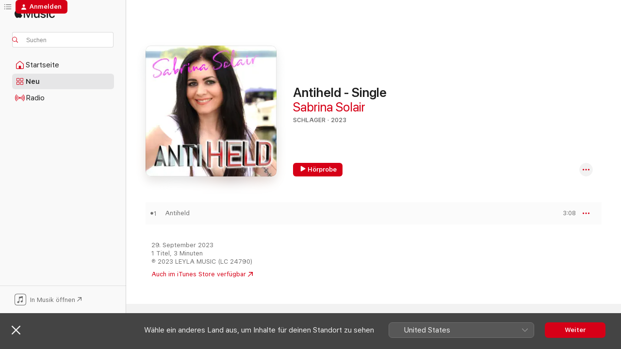

--- FILE ---
content_type: text/html
request_url: https://music.apple.com/de/album/antiheld-single/1705188949
body_size: 18012
content:
<!DOCTYPE html>
<html dir="ltr" lang="de-DE">
    <head>
        <!-- prettier-ignore -->
        <meta charset="utf-8">
        <!-- prettier-ignore -->
        <meta http-equiv="X-UA-Compatible" content="IE=edge">
        <!-- prettier-ignore -->
        <meta
            name="viewport"
            content="width=device-width,initial-scale=1,interactive-widget=resizes-content"
        >
        <!-- prettier-ignore -->
        <meta name="applicable-device" content="pc,mobile">
        <!-- prettier-ignore -->
        <meta name="referrer" content="strict-origin">
        <!-- prettier-ignore -->
        <link
            rel="apple-touch-icon"
            sizes="180x180"
            href="/assets/favicon/favicon-180.png"
        >
        <!-- prettier-ignore -->
        <link
            rel="icon"
            type="image/png"
            sizes="32x32"
            href="/assets/favicon/favicon-32.png"
        >
        <!-- prettier-ignore -->
        <link
            rel="icon"
            type="image/png"
            sizes="16x16"
            href="/assets/favicon/favicon-16.png"
        >
        <!-- prettier-ignore -->
        <link
            rel="mask-icon"
            href="/assets/favicon/favicon.svg"
            color="#fa233b"
        >
        <!-- prettier-ignore -->
        <link rel="manifest" href="/manifest.json">

        <title>‎Antiheld - Single – Album von Sabrina Solair – Apple Music</title><!-- HEAD_svelte-1cypuwr_START --><link rel="preconnect" href="//www.apple.com/wss/fonts" crossorigin="anonymous"><link rel="stylesheet" href="//www.apple.com/wss/fonts?families=SF+Pro,v4%7CSF+Pro+Icons,v1&amp;display=swap" type="text/css" referrerpolicy="strict-origin-when-cross-origin"><!-- HEAD_svelte-1cypuwr_END --><!-- HEAD_svelte-eg3hvx_START -->    <meta name="description" content="Hör dir „Antiheld - Single“ von Sabrina Solair auf Apple Music an. 2023. 1 Titel. Laufzeit: 3 Minuten."> <meta name="keywords" content="anhören, Antiheld - Single, Sabrina Solair, Musik, Singles, Titel, Schlager, Musik streamen, Apple Music"> <link rel="canonical" href="https://music.apple.com/de/album/antiheld-single/1705188949">   <link rel="alternate" type="application/json+oembed" href="https://music.apple.com/api/oembed?url=https%3A%2F%2Fmusic.apple.com%2Fde%2Falbum%2Fantiheld-single%2F1705188949" title="„Antiheld - Single“ von Sabrina Solair bei Apple Music">  <meta name="al:ios:app_store_id" content="1108187390"> <meta name="al:ios:app_name" content="Apple Music"> <meta name="apple:content_id" content="1705188949"> <meta name="apple:title" content="Antiheld - Single"> <meta name="apple:description" content="Hör dir „Antiheld - Single“ von Sabrina Solair auf Apple Music an. 2023. 1 Titel. Laufzeit: 3 Minuten.">   <meta property="og:title" content="„Antiheld - Single“ von Sabrina Solair bei Apple Music"> <meta property="og:description" content="Album · 2023 · 1 Titel"> <meta property="og:site_name" content="Apple Music – Webplayer"> <meta property="og:url" content="https://music.apple.com/de/album/antiheld-single/1705188949"> <meta property="og:image" content="https://is1-ssl.mzstatic.com/image/thumb/Music126/v4/30/99/40/309940f0-caac-2031-14dc-85a26a67f225/859777709674_cover.jpg/1200x630wp-60.jpg"> <meta property="og:image:secure_url" content="https://is1-ssl.mzstatic.com/image/thumb/Music126/v4/30/99/40/309940f0-caac-2031-14dc-85a26a67f225/859777709674_cover.jpg/1200x630wp-60.jpg"> <meta property="og:image:alt" content="„Antiheld - Single“ von Sabrina Solair bei Apple Music"> <meta property="og:image:width" content="1200"> <meta property="og:image:height" content="630"> <meta property="og:image:type" content="image/jpg"> <meta property="og:type" content="music.album"> <meta property="og:locale" content="de_DE">  <meta property="music:song_count" content="1"> <meta property="music:song" content="https://music.apple.com/de/song/antiheld/1705188961"> <meta property="music:song:preview_url:secure_url" content="https://music.apple.com/de/song/antiheld/1705188961"> <meta property="music:song:disc" content="1"> <meta property="music:song:duration" content="PT3M8S"> <meta property="music:song:track" content="1">   <meta property="music:musician" content="https://music.apple.com/de/artist/sabrina-solair/1648955987"> <meta property="music:release_date" content="2023-09-29T00:00:00.000Z">   <meta name="twitter:title" content="„Antiheld - Single“ von Sabrina Solair bei Apple Music"> <meta name="twitter:description" content="Album · 2023 · 1 Titel"> <meta name="twitter:site" content="@AppleMusic"> <meta name="twitter:image" content="https://is1-ssl.mzstatic.com/image/thumb/Music126/v4/30/99/40/309940f0-caac-2031-14dc-85a26a67f225/859777709674_cover.jpg/600x600bf-60.jpg"> <meta name="twitter:image:alt" content="„Antiheld - Single“ von Sabrina Solair bei Apple Music"> <meta name="twitter:card" content="summary">       <!-- HTML_TAG_START -->
                <script id=schema:music-album type="application/ld+json">
                    {"@context":"http://schema.org","@type":"MusicAlbum","name":"Antiheld - Single","description":"Hör dir „Antiheld - Single“ von Sabrina Solair auf Apple Music an. 2023. 1 Titel. Laufzeit: 3 Minuten.","citation":[],"tracks":[{"@type":"MusicRecording","name":"Antiheld","duration":"PT3M8S","url":"https://music.apple.com/de/song/antiheld/1705188961","offers":{"@type":"Offer","category":"free","price":0},"audio":{"@type":"AudioObject","potentialAction":{"@type":"ListenAction","expectsAcceptanceOf":{"@type":"Offer","category":"free"},"target":{"@type":"EntryPoint","actionPlatform":"https://music.apple.com/de/song/antiheld/1705188961"}},"name":"Antiheld","contentUrl":"https://audio-ssl.itunes.apple.com/itunes-assets/AudioPreview126/v4/fe/0b/25/fe0b257a-8cea-52b2-76a8-55dcd0d2448d/mzaf_13952080035888908946.plus.aac.ep.m4a","duration":"PT3M8S","uploadDate":"2023-09-29","thumbnailUrl":"https://is1-ssl.mzstatic.com/image/thumb/Music126/v4/30/99/40/309940f0-caac-2031-14dc-85a26a67f225/859777709674_cover.jpg/1200x630bb.jpg"}}],"workExample":[{"@type":"MusicAlbum","image":"https://is1-ssl.mzstatic.com/image/thumb/Music122/v4/89/54/87/89548743-b9f2-d27d-bc1b-a50b7f908886/9705109329328_cover.jpg/1200x630bb.jpg","url":"https://music.apple.com/de/album/k%C3%B6nigin-single/1648955986","name":"Königin - Single"},{"@type":"MusicAlbum","image":"https://is1-ssl.mzstatic.com/image/thumb/Music126/v4/2a/e8/59/2ae8594b-7793-7b7c-9cff-c6ccde278796/859770664659_cover.jpg/1200x630bb.jpg","url":"https://music.apple.com/de/album/verzaubert-von-dir-single/1677386808","name":"Verzaubert Von Dir - Single"},{"@type":"MusicAlbum","image":"https://is1-ssl.mzstatic.com/image/thumb/Music116/v4/3e/98/68/3e98681e-8463-c5d0-b0bf-1763df00c721/9705109300419_cover.jpg/1200x630bb.jpg","url":"https://music.apple.com/de/album/du-und-ich-single/1668660057","name":"Du Und Ich - Single"},{"@type":"MusicAlbum","image":"https://is1-ssl.mzstatic.com/image/thumb/Music116/v4/87/24/42/87244215-4dac-b115-cc1e-fb52e218d81b/859774649133_cover.jpg/1200x630bb.jpg","url":"https://music.apple.com/de/album/w%C3%A4re-ich-an-ihrer-stelle-single-feat-dj-dejavue-single/1691844530","name":"Wäre Ich an Ihrer Stelle - Single (feat. DJ Dejavue) - Single"},{"@type":"MusicAlbum","image":"https://is1-ssl.mzstatic.com/image/thumb/Music116/v4/d8/32/71/d832718d-be38-f7be-bb02-c358df403917/859780820793_cover.jpg/1200x630bb.jpg","url":"https://music.apple.com/de/album/ohne-dich-zur-weihnachtszeit-single-feat-dj-dejavue-single/1718194792","name":"Ohne Dich Zur Weihnachtszeit - Single (feat. DJ Dejavue) - Single"},{"@type":"MusicAlbum","image":"https://is1-ssl.mzstatic.com/image/thumb/Music126/v4/b5/60/eb/b560eb8f-f988-302f-7366-d00775b29d28/859780746918_cover.jpg/1200x630bb.jpg","url":"https://music.apple.com/de/album/wies-um-uns-steht-single/1717769411","name":"Wie'S Um Uns Steht - Single"},{"@type":"MusicAlbum","image":"https://is1-ssl.mzstatic.com/image/thumb/Music122/v4/dd/11/6a/dd116a81-9328-81a6-a7a8-114a897bb213/859785033310_cover.jpg/1200x630bb.jpg","url":"https://music.apple.com/de/album/ausgetrixxt-single/1734187554","name":"Ausgetrixxt - Single"},{"@type":"MusicAlbum","image":"https://is1-ssl.mzstatic.com/image/thumb/Music211/v4/f6/3f/7f/f63f7f2b-156a-78fc-2192-078987484302/859798235220_cover.jpg/1200x630bb.jpg","url":"https://music.apple.com/de/album/es-gibt-kein-zur%C3%BCck-single/1782847764","name":"Es Gibt Kein Zurück - Single"},{"@type":"MusicAlbum","image":"https://is1-ssl.mzstatic.com/image/thumb/Music221/v4/a6/57/30/a657305c-75e0-9159-fa5c-0e12b98700b1/196056758849_cover.jpg/1200x630bb.jpg","url":"https://music.apple.com/de/album/ich-will-dich-nicht-mehr-lieben-single/1791461384","name":"Ich Will Dich Nicht Mehr Lieben - Single"},{"@type":"MusicAlbum","image":"https://is1-ssl.mzstatic.com/image/thumb/Music126/v4/ac/29/77/ac29774e-5cb1-d194-9066-546eadd32619/859779284506_cover.jpg/1200x630bb.jpg","url":"https://music.apple.com/de/album/one-night-stand-single/1711945194","name":"One Night Stand - Single"},{"@type":"MusicAlbum","image":"https://is1-ssl.mzstatic.com/image/thumb/Music116/v4/37/a3/79/37a37950-8923-30b5-f520-f3cb316e6624/859781797124_cover.jpg/1200x630bb.jpg","url":"https://music.apple.com/de/album/herzsymphonie-single/1722054048","name":"Herzsymphonie - Single"},{"@type":"MusicAlbum","image":"https://is1-ssl.mzstatic.com/image/thumb/Music126/v4/57/0c/7b/570c7b6b-40f1-afe1-4f85-eb24727da34a/859776180719_cover.jpg/1200x630bb.jpg","url":"https://music.apple.com/de/album/untypisch-herz-single/1698524246","name":"Untypisch Herz - Single"},{"@type":"MusicAlbum","image":"https://is1-ssl.mzstatic.com/image/thumb/Music221/v4/c7/03/55/c7035526-db94-5403-8663-4d676ef96fdf/859788159093_cover.jpg/1200x630bb.jpg","url":"https://music.apple.com/de/album/tabu-single/1745748026","name":"Tabu - Single"},{"@type":"MusicAlbum","image":"https://is1-ssl.mzstatic.com/image/thumb/Music211/v4/da/5f/26/da5f26e1-17b4-3604-10f1-5db41e6980c4/859714195904_cover.jpg/1200x630bb.jpg","url":"https://music.apple.com/de/album/zwischen-schatten-und-licht-single/1831999174","name":"Zwischen Schatten Und Licht - Single"},{"@type":"MusicAlbum","image":"https://is1-ssl.mzstatic.com/image/thumb/Music211/v4/60/ed/f2/60edf280-55a1-784e-cee9-4eb6464de4c2/859708857412_cover.jpg/1200x630bb.jpg","url":"https://music.apple.com/de/album/tausendmal-mehr-single/1820574629","name":"Tausendmal Mehr - Single"},{"@type":"MusicRecording","name":"Antiheld","duration":"PT3M8S","url":"https://music.apple.com/de/song/antiheld/1705188961","offers":{"@type":"Offer","category":"free","price":0},"audio":{"@type":"AudioObject","potentialAction":{"@type":"ListenAction","expectsAcceptanceOf":{"@type":"Offer","category":"free"},"target":{"@type":"EntryPoint","actionPlatform":"https://music.apple.com/de/song/antiheld/1705188961"}},"name":"Antiheld","contentUrl":"https://audio-ssl.itunes.apple.com/itunes-assets/AudioPreview126/v4/fe/0b/25/fe0b257a-8cea-52b2-76a8-55dcd0d2448d/mzaf_13952080035888908946.plus.aac.ep.m4a","duration":"PT3M8S","uploadDate":"2023-09-29","thumbnailUrl":"https://is1-ssl.mzstatic.com/image/thumb/Music126/v4/30/99/40/309940f0-caac-2031-14dc-85a26a67f225/859777709674_cover.jpg/1200x630bb.jpg"}}],"url":"https://music.apple.com/de/album/antiheld-single/1705188949","image":"https://is1-ssl.mzstatic.com/image/thumb/Music126/v4/30/99/40/309940f0-caac-2031-14dc-85a26a67f225/859777709674_cover.jpg/1200x630bb.jpg","potentialAction":{"@type":"ListenAction","expectsAcceptanceOf":{"@type":"Offer","category":"free"},"target":{"@type":"EntryPoint","actionPlatform":"https://music.apple.com/de/album/antiheld-single/1705188949"}},"genre":["Schlager","Musik","Dance"],"datePublished":"2023-09-29","byArtist":[{"@type":"MusicGroup","url":"https://music.apple.com/de/artist/sabrina-solair/1648955987","name":"Sabrina Solair"}]}
                </script>
                <!-- HTML_TAG_END -->    <!-- HEAD_svelte-eg3hvx_END -->
      <script type="module" crossorigin src="/assets/index~90a29058ba.js"></script>
      <link rel="stylesheet" href="/assets/index~fbf29d0525.css">
      <script type="module">import.meta.url;import("_").catch(()=>1);async function* g(){};window.__vite_is_modern_browser=true;</script>
      <script type="module">!function(){if(window.__vite_is_modern_browser)return;console.warn("vite: loading legacy chunks, syntax error above and the same error below should be ignored");var e=document.getElementById("vite-legacy-polyfill"),n=document.createElement("script");n.src=e.src,n.onload=function(){System.import(document.getElementById('vite-legacy-entry').getAttribute('data-src'))},document.body.appendChild(n)}();</script>
    </head>
    <body>
        
        <script
            async
            src="/includes/js-cdn/musickit/v3/amp/musickit.js"
        ></script>
        <script
            type="module"
            async
            src="/includes/js-cdn/musickit/v3/components/musickit-components/musickit-components.esm.js"
        ></script>
        <script
            nomodule
            async
            src="/includes/js-cdn/musickit/v3/components/musickit-components/musickit-components.js"
        ></script>
        <svg style="display: none" xmlns="http://www.w3.org/2000/svg">
            <symbol id="play-circle-fill" viewBox="0 0 60 60">
                <path
                    class="icon-circle-fill__circle"
                    fill="var(--iconCircleFillBG, transparent)"
                    d="M30 60c16.411 0 30-13.617 30-30C60 13.588 46.382 0 29.971 0 13.588 0 .001 13.588.001 30c0 16.383 13.617 30 30 30Z"
                />
                <path
                    fill="var(--iconFillArrow, var(--keyColor, black))"
                    d="M24.411 41.853c-1.41.853-3.028.177-3.028-1.294V19.47c0-1.44 1.735-2.058 3.028-1.294l17.265 10.235a1.89 1.89 0 0 1 0 3.265L24.411 41.853Z"
                />
            </symbol>
        </svg>
        <div class="body-container">
              <div class="app-container svelte-t3vj1e" data-testid="app-container">   <div class="header svelte-rjjbqs" data-testid="header"><nav data-testid="navigation" class="navigation svelte-13li0vp"><div class="navigation__header svelte-13li0vp"><div data-testid="logo" class="logo svelte-1o7dz8w"> <a aria-label="Apple Music" role="img" href="https://music.apple.com/de/home" class="svelte-1o7dz8w"><svg height="20" viewBox="0 0 83 20" width="83" xmlns="http://www.w3.org/2000/svg" class="logo" aria-hidden="true"><path d="M34.752 19.746V6.243h-.088l-5.433 13.503h-2.074L21.711 6.243h-.087v13.503h-2.548V1.399h3.235l5.833 14.621h.1l5.82-14.62h3.248v18.347h-2.56zm16.649 0h-2.586v-2.263h-.062c-.725 1.602-2.061 2.504-4.072 2.504-2.86 0-4.61-1.894-4.61-4.958V6.37h2.698v8.125c0 2.034.95 3.127 2.81 3.127 1.95 0 3.124-1.373 3.124-3.458V6.37H51.4v13.376zm7.394-13.618c3.06 0 5.046 1.73 5.134 4.196h-2.536c-.15-1.296-1.087-2.11-2.598-2.11-1.462 0-2.436.724-2.436 1.793 0 .839.6 1.41 2.023 1.741l2.136.496c2.686.636 3.71 1.704 3.71 3.636 0 2.442-2.236 4.12-5.333 4.12-3.285 0-5.26-1.64-5.509-4.183h2.673c.25 1.398 1.187 2.085 2.836 2.085 1.623 0 2.623-.687 2.623-1.78 0-.865-.487-1.373-1.924-1.704l-2.136-.508c-2.498-.585-3.735-1.806-3.735-3.75 0-2.391 2.049-4.032 5.072-4.032zM66.1 2.836c0-.878.7-1.577 1.561-1.577.862 0 1.55.7 1.55 1.577 0 .864-.688 1.576-1.55 1.576a1.573 1.573 0 0 1-1.56-1.576zm.212 3.534h2.698v13.376h-2.698zm14.089 4.603c-.275-1.424-1.324-2.556-3.085-2.556-2.086 0-3.46 1.767-3.46 4.64 0 2.938 1.386 4.642 3.485 4.642 1.66 0 2.748-.928 3.06-2.48H83C82.713 18.067 80.477 20 77.317 20c-3.76 0-6.208-2.62-6.208-6.942 0-4.247 2.448-6.93 6.183-6.93 3.385 0 5.446 2.213 5.683 4.845h-2.573zM10.824 3.189c-.698.834-1.805 1.496-2.913 1.398-.145-1.128.41-2.33 1.036-3.065C9.644.662 10.848.05 11.835 0c.121 1.178-.336 2.33-1.01 3.19zm.999 1.619c.624.049 2.425.244 3.578 1.98-.096.074-2.137 1.272-2.113 3.79.024 3.01 2.593 4.012 2.617 4.037-.024.074-.407 1.419-1.344 2.812-.817 1.224-1.657 2.422-3.002 2.447-1.297.024-1.73-.783-3.218-.783-1.489 0-1.97.758-3.194.807-1.297.048-2.28-1.297-3.097-2.52C.368 14.908-.904 10.408.825 7.375c.84-1.516 2.377-2.47 4.034-2.495 1.273-.023 2.45.857 3.218.857.769 0 2.137-1.027 3.746-.93z"></path></svg></a>   </div> <div class="search-input-wrapper svelte-nrtdem" data-testid="search-input"><div data-testid="amp-search-input" aria-controls="search-suggestions" aria-expanded="false" aria-haspopup="listbox" aria-owns="search-suggestions" class="search-input-container svelte-rg26q6" tabindex="-1" role=""><div class="flex-container svelte-rg26q6"><form id="search-input-form" class="svelte-rg26q6"><svg height="16" width="16" viewBox="0 0 16 16" class="search-svg" aria-hidden="true"><path d="M11.87 10.835c.018.015.035.03.051.047l3.864 3.863a.735.735 0 1 1-1.04 1.04l-3.863-3.864a.744.744 0 0 1-.047-.051 6.667 6.667 0 1 1 1.035-1.035zM6.667 12a5.333 5.333 0 1 0 0-10.667 5.333 5.333 0 0 0 0 10.667z"></path></svg> <input aria-autocomplete="list" aria-multiline="false" aria-controls="search-suggestions" placeholder="Suchen" spellcheck="false" autocomplete="off" autocorrect="off" autocapitalize="off" type="text" inputmode="search" class="search-input__text-field svelte-rg26q6" data-testid="search-input__text-field"></form> </div> <div data-testid="search-scope-bar"></div>   </div> </div></div> <div data-testid="navigation-content" class="navigation__content svelte-13li0vp" id="navigation" aria-hidden="false"><div class="navigation__scrollable-container svelte-13li0vp"><div data-testid="navigation-items-primary" class="navigation-items navigation-items--primary svelte-ng61m8"> <ul class="navigation-items__list svelte-ng61m8">  <li class="navigation-item navigation-item__home svelte-1a5yt87" aria-selected="false" data-testid="navigation-item"> <a href="https://music.apple.com/de/home" class="navigation-item__link svelte-1a5yt87" role="button" data-testid="home" aria-pressed="false"><div class="navigation-item__content svelte-zhx7t9"> <span class="navigation-item__icon svelte-zhx7t9"> <svg width="24" height="24" viewBox="0 0 24 24" xmlns="http://www.w3.org/2000/svg" aria-hidden="true"><path d="M5.93 20.16a1.94 1.94 0 0 1-1.43-.502c-.334-.335-.502-.794-.502-1.393v-7.142c0-.362.062-.688.177-.953.123-.264.326-.529.6-.75l6.145-5.157c.176-.141.344-.247.52-.318.176-.07.362-.105.564-.105.194 0 .388.035.565.105.176.07.352.177.52.318l6.146 5.158c.273.23.467.476.59.75.124.264.177.59.177.96v7.134c0 .59-.159 1.058-.503 1.393-.335.335-.811.503-1.428.503H5.929Zm12.14-1.172c.221 0 .406-.07.547-.212a.688.688 0 0 0 .22-.511v-7.142c0-.177-.026-.344-.087-.459a.97.97 0 0 0-.265-.353l-6.154-5.149a.756.756 0 0 0-.177-.115.37.37 0 0 0-.15-.035.37.37 0 0 0-.158.035l-.177.115-6.145 5.15a.982.982 0 0 0-.274.352 1.13 1.13 0 0 0-.088.468v7.133c0 .203.08.379.23.511a.744.744 0 0 0 .546.212h12.133Zm-8.323-4.7c0-.176.062-.326.177-.432a.6.6 0 0 1 .423-.159h3.315c.176 0 .326.053.432.16s.159.255.159.431v4.973H9.756v-4.973Z"></path></svg> </span> <span class="navigation-item__label svelte-zhx7t9"> Startseite </span> </div></a>  </li>  <li class="navigation-item navigation-item__new svelte-1a5yt87" aria-selected="false" data-testid="navigation-item"> <a href="https://music.apple.com/de/new" class="navigation-item__link svelte-1a5yt87" role="button" data-testid="new" aria-pressed="false"><div class="navigation-item__content svelte-zhx7t9"> <span class="navigation-item__icon svelte-zhx7t9"> <svg height="24" viewBox="0 0 24 24" width="24" aria-hidden="true"><path d="M9.92 11.354c.966 0 1.453-.487 1.453-1.49v-3.4c0-1.004-.487-1.483-1.453-1.483H6.452C5.487 4.981 5 5.46 5 6.464v3.4c0 1.003.487 1.49 1.452 1.49zm7.628 0c.965 0 1.452-.487 1.452-1.49v-3.4c0-1.004-.487-1.483-1.452-1.483h-3.46c-.974 0-1.46.479-1.46 1.483v3.4c0 1.003.486 1.49 1.46 1.49zm-7.65-1.073h-3.43c-.266 0-.396-.137-.396-.418v-3.4c0-.273.13-.41.396-.41h3.43c.265 0 .402.137.402.41v3.4c0 .281-.137.418-.403.418zm7.634 0h-3.43c-.273 0-.402-.137-.402-.418v-3.4c0-.273.129-.41.403-.41h3.43c.265 0 .395.137.395.41v3.4c0 .281-.13.418-.396.418zm-7.612 8.7c.966 0 1.453-.48 1.453-1.483v-3.407c0-.996-.487-1.483-1.453-1.483H6.452c-.965 0-1.452.487-1.452 1.483v3.407c0 1.004.487 1.483 1.452 1.483zm7.628 0c.965 0 1.452-.48 1.452-1.483v-3.407c0-.996-.487-1.483-1.452-1.483h-3.46c-.974 0-1.46.487-1.46 1.483v3.407c0 1.004.486 1.483 1.46 1.483zm-7.65-1.072h-3.43c-.266 0-.396-.137-.396-.41v-3.4c0-.282.13-.418.396-.418h3.43c.265 0 .402.136.402.418v3.4c0 .273-.137.41-.403.41zm7.634 0h-3.43c-.273 0-.402-.137-.402-.41v-3.4c0-.282.129-.418.403-.418h3.43c.265 0 .395.136.395.418v3.4c0 .273-.13.41-.396.41z" fill-opacity=".95"></path></svg> </span> <span class="navigation-item__label svelte-zhx7t9"> Neu </span> </div></a>  </li>  <li class="navigation-item navigation-item__radio svelte-1a5yt87" aria-selected="false" data-testid="navigation-item"> <a href="https://music.apple.com/de/radio" class="navigation-item__link svelte-1a5yt87" role="button" data-testid="radio" aria-pressed="false"><div class="navigation-item__content svelte-zhx7t9"> <span class="navigation-item__icon svelte-zhx7t9"> <svg width="24" height="24" viewBox="0 0 24 24" xmlns="http://www.w3.org/2000/svg" aria-hidden="true"><path d="M19.359 18.57C21.033 16.818 22 14.461 22 11.89s-.967-4.93-2.641-6.68c-.276-.292-.653-.26-.868-.023-.222.246-.176.591.085.868 1.466 1.535 2.272 3.593 2.272 5.835 0 2.241-.806 4.3-2.272 5.835-.261.268-.307.621-.085.86.215.245.592.276.868-.016zm-13.85.014c.222-.238.176-.59-.085-.86-1.474-1.535-2.272-3.593-2.272-5.834 0-2.242.798-4.3 2.272-5.835.261-.277.307-.622.085-.868-.215-.238-.592-.269-.868.023C2.967 6.96 2 9.318 2 11.89s.967 4.929 2.641 6.68c.276.29.653.26.868.014zm1.957-1.873c.223-.253.162-.583-.1-.867-.951-1.068-1.473-2.45-1.473-3.954 0-1.505.522-2.887 1.474-3.954.26-.284.322-.614.1-.876-.23-.26-.622-.26-.891.039-1.175 1.274-1.827 2.963-1.827 4.79 0 1.82.652 3.517 1.827 4.784.269.3.66.307.89.038zm9.958-.038c1.175-1.267 1.827-2.964 1.827-4.783 0-1.828-.652-3.517-1.827-4.791-.269-.3-.66-.3-.89-.039-.23.262-.162.592.092.876.96 1.067 1.481 2.449 1.481 3.954 0 1.504-.522 2.886-1.481 3.954-.254.284-.323.614-.092.867.23.269.621.261.89-.038zm-8.061-1.966c.23-.26.13-.568-.092-.883-.415-.522-.63-1.197-.63-1.934 0-.737.215-1.413.63-1.943.222-.307.322-.614.092-.875s-.653-.261-.906.054a4.385 4.385 0 0 0-.968 2.764 4.38 4.38 0 0 0 .968 2.756c.253.322.675.322.906.061zm6.18-.061a4.38 4.38 0 0 0 .968-2.756 4.385 4.385 0 0 0-.968-2.764c-.253-.315-.675-.315-.906-.054-.23.261-.138.568.092.875.415.53.63 1.206.63 1.943 0 .737-.215 1.412-.63 1.934-.23.315-.322.622-.092.883s.653.261.906-.061zm-3.547-.967c.96 0 1.789-.814 1.789-1.797s-.83-1.789-1.789-1.789c-.96 0-1.781.806-1.781 1.789 0 .983.821 1.797 1.781 1.797z"></path></svg> </span> <span class="navigation-item__label svelte-zhx7t9"> Radio </span> </div></a>  </li>  <li class="navigation-item navigation-item__search svelte-1a5yt87" aria-selected="false" data-testid="navigation-item"> <a href="https://music.apple.com/de/search" class="navigation-item__link svelte-1a5yt87" role="button" data-testid="search" aria-pressed="false"><div class="navigation-item__content svelte-zhx7t9"> <span class="navigation-item__icon svelte-zhx7t9"> <svg height="24" viewBox="0 0 24 24" width="24" aria-hidden="true"><path d="M17.979 18.553c.476 0 .813-.366.813-.835a.807.807 0 0 0-.235-.586l-3.45-3.457a5.61 5.61 0 0 0 1.158-3.413c0-3.098-2.535-5.633-5.633-5.633C7.542 4.63 5 7.156 5 10.262c0 3.098 2.534 5.632 5.632 5.632a5.614 5.614 0 0 0 3.274-1.055l3.472 3.472a.835.835 0 0 0 .6.242zm-7.347-3.875c-2.417 0-4.416-2-4.416-4.416 0-2.417 2-4.417 4.416-4.417 2.417 0 4.417 2 4.417 4.417s-2 4.416-4.417 4.416z" fill-opacity=".95"></path></svg> </span> <span class="navigation-item__label svelte-zhx7t9"> Suchen </span> </div></a>  </li></ul> </div>   </div> <div class="navigation__native-cta"><div slot="native-cta"><div data-testid="native-cta" class="native-cta svelte-1t4vswz  native-cta--authenticated"><button class="native-cta__button svelte-1t4vswz" data-testid="native-cta-button"><span class="native-cta__app-icon svelte-1t4vswz"><svg width="24" height="24" xmlns="http://www.w3.org/2000/svg" xml:space="preserve" style="fill-rule:evenodd;clip-rule:evenodd;stroke-linejoin:round;stroke-miterlimit:2" viewBox="0 0 24 24" slot="app-icon" aria-hidden="true"><path d="M22.567 1.496C21.448.393 19.956.045 17.293.045H6.566c-2.508 0-4.028.376-5.12 1.465C.344 2.601 0 4.09 0 6.611v10.727c0 2.695.33 4.18 1.432 5.257 1.106 1.103 2.595 1.45 5.275 1.45h10.586c2.663 0 4.169-.347 5.274-1.45C23.656 21.504 24 20.033 24 17.338V6.752c0-2.694-.344-4.179-1.433-5.256Zm.411 4.9v11.299c0 1.898-.338 3.286-1.188 4.137-.851.864-2.256 1.191-4.141 1.191H6.35c-1.884 0-3.303-.341-4.154-1.191-.85-.851-1.174-2.239-1.174-4.137V6.54c0-2.014.324-3.445 1.16-4.295.851-.864 2.312-1.177 4.313-1.177h11.154c1.885 0 3.29.341 4.141 1.191.864.85 1.188 2.239 1.188 4.137Z" style="fill-rule:nonzero"></path><path d="M7.413 19.255c.987 0 2.48-.728 2.48-2.672v-6.385c0-.35.063-.428.378-.494l5.298-1.095c.351-.067.534.025.534.333l.035 4.286c0 .337-.182.586-.53.652l-1.014.228c-1.361.3-2.007.923-2.007 1.937 0 1.017.79 1.748 1.926 1.748.986 0 2.444-.679 2.444-2.64V5.654c0-.636-.279-.821-1.016-.66L9.646 6.298c-.448.091-.674.329-.674.699l.035 7.697c0 .336-.148.546-.446.613l-1.067.21c-1.329.266-1.986.93-1.986 1.993 0 1.017.786 1.745 1.905 1.745Z" style="fill-rule:nonzero"></path></svg></span> <span class="native-cta__label svelte-1t4vswz">In Musik öffnen</span> <span class="native-cta__arrow svelte-1t4vswz"><svg height="16" width="16" viewBox="0 0 16 16" class="native-cta-action" aria-hidden="true"><path d="M1.559 16 13.795 3.764v8.962H16V0H3.274v2.205h8.962L0 14.441 1.559 16z"></path></svg></span></button> </div>  </div></div></div> </nav> </div>  <div class="player-bar player-bar__floating-player svelte-1rr9v04" data-testid="player-bar" aria-label="Steuerelemente für Musik" aria-hidden="false">   </div>   <div id="scrollable-page" class="scrollable-page svelte-mt0bfj" data-main-content data-testid="main-section" aria-hidden="false"><main data-testid="main" class="svelte-bzjlhs"><div class="content-container svelte-bzjlhs" data-testid="content-container"><div class="search-input-wrapper svelte-nrtdem" data-testid="search-input"><div data-testid="amp-search-input" aria-controls="search-suggestions" aria-expanded="false" aria-haspopup="listbox" aria-owns="search-suggestions" class="search-input-container svelte-rg26q6" tabindex="-1" role=""><div class="flex-container svelte-rg26q6"><form id="search-input-form" class="svelte-rg26q6"><svg height="16" width="16" viewBox="0 0 16 16" class="search-svg" aria-hidden="true"><path d="M11.87 10.835c.018.015.035.03.051.047l3.864 3.863a.735.735 0 1 1-1.04 1.04l-3.863-3.864a.744.744 0 0 1-.047-.051 6.667 6.667 0 1 1 1.035-1.035zM6.667 12a5.333 5.333 0 1 0 0-10.667 5.333 5.333 0 0 0 0 10.667z"></path></svg> <input value="" aria-autocomplete="list" aria-multiline="false" aria-controls="search-suggestions" placeholder="Suchen" spellcheck="false" autocomplete="off" autocorrect="off" autocapitalize="off" type="text" inputmode="search" class="search-input__text-field svelte-rg26q6" data-testid="search-input__text-field"></form> </div> <div data-testid="search-scope-bar"> </div>   </div> </div>      <div class="section svelte-wa5vzl" data-testid="section-container" aria-label="Im Spotlight"> <div class="section-content svelte-wa5vzl" data-testid="section-content">  <div class="container-detail-header svelte-rknnd2 container-detail-header--no-description" data-testid="container-detail-header"><div slot="artwork"><div class="artwork__radiosity svelte-1agpw2h"> <div data-testid="artwork-component" class="artwork-component artwork-component--aspect-ratio artwork-component--orientation-square svelte-g1i36u        artwork-component--has-borders" style="
            --artwork-bg-color: #fffeff;
            --aspect-ratio: 1;
            --placeholder-bg-color: #fffeff;
       ">   <picture class="svelte-g1i36u"><source sizes=" (max-width:1319px) 296px,(min-width:1320px) and (max-width:1679px) 316px,316px" srcset="https://is1-ssl.mzstatic.com/image/thumb/Music126/v4/30/99/40/309940f0-caac-2031-14dc-85a26a67f225/859777709674_cover.jpg/296x296bb.webp 296w,https://is1-ssl.mzstatic.com/image/thumb/Music126/v4/30/99/40/309940f0-caac-2031-14dc-85a26a67f225/859777709674_cover.jpg/316x316bb.webp 316w,https://is1-ssl.mzstatic.com/image/thumb/Music126/v4/30/99/40/309940f0-caac-2031-14dc-85a26a67f225/859777709674_cover.jpg/592x592bb.webp 592w,https://is1-ssl.mzstatic.com/image/thumb/Music126/v4/30/99/40/309940f0-caac-2031-14dc-85a26a67f225/859777709674_cover.jpg/632x632bb.webp 632w" type="image/webp"> <source sizes=" (max-width:1319px) 296px,(min-width:1320px) and (max-width:1679px) 316px,316px" srcset="https://is1-ssl.mzstatic.com/image/thumb/Music126/v4/30/99/40/309940f0-caac-2031-14dc-85a26a67f225/859777709674_cover.jpg/296x296bb-60.jpg 296w,https://is1-ssl.mzstatic.com/image/thumb/Music126/v4/30/99/40/309940f0-caac-2031-14dc-85a26a67f225/859777709674_cover.jpg/316x316bb-60.jpg 316w,https://is1-ssl.mzstatic.com/image/thumb/Music126/v4/30/99/40/309940f0-caac-2031-14dc-85a26a67f225/859777709674_cover.jpg/592x592bb-60.jpg 592w,https://is1-ssl.mzstatic.com/image/thumb/Music126/v4/30/99/40/309940f0-caac-2031-14dc-85a26a67f225/859777709674_cover.jpg/632x632bb-60.jpg 632w" type="image/jpeg"> <img alt="" class="artwork-component__contents artwork-component__image svelte-g1i36u" loading="lazy" src="/assets/artwork/1x1.gif" role="presentation" decoding="async" width="316" height="316" fetchpriority="auto" style="opacity: 1;"></picture> </div></div> <div data-testid="artwork-component" class="artwork-component artwork-component--aspect-ratio artwork-component--orientation-square svelte-g1i36u        artwork-component--has-borders" style="
            --artwork-bg-color: #fffeff;
            --aspect-ratio: 1;
            --placeholder-bg-color: #fffeff;
       ">   <picture class="svelte-g1i36u"><source sizes=" (max-width:1319px) 296px,(min-width:1320px) and (max-width:1679px) 316px,316px" srcset="https://is1-ssl.mzstatic.com/image/thumb/Music126/v4/30/99/40/309940f0-caac-2031-14dc-85a26a67f225/859777709674_cover.jpg/296x296bb.webp 296w,https://is1-ssl.mzstatic.com/image/thumb/Music126/v4/30/99/40/309940f0-caac-2031-14dc-85a26a67f225/859777709674_cover.jpg/316x316bb.webp 316w,https://is1-ssl.mzstatic.com/image/thumb/Music126/v4/30/99/40/309940f0-caac-2031-14dc-85a26a67f225/859777709674_cover.jpg/592x592bb.webp 592w,https://is1-ssl.mzstatic.com/image/thumb/Music126/v4/30/99/40/309940f0-caac-2031-14dc-85a26a67f225/859777709674_cover.jpg/632x632bb.webp 632w" type="image/webp"> <source sizes=" (max-width:1319px) 296px,(min-width:1320px) and (max-width:1679px) 316px,316px" srcset="https://is1-ssl.mzstatic.com/image/thumb/Music126/v4/30/99/40/309940f0-caac-2031-14dc-85a26a67f225/859777709674_cover.jpg/296x296bb-60.jpg 296w,https://is1-ssl.mzstatic.com/image/thumb/Music126/v4/30/99/40/309940f0-caac-2031-14dc-85a26a67f225/859777709674_cover.jpg/316x316bb-60.jpg 316w,https://is1-ssl.mzstatic.com/image/thumb/Music126/v4/30/99/40/309940f0-caac-2031-14dc-85a26a67f225/859777709674_cover.jpg/592x592bb-60.jpg 592w,https://is1-ssl.mzstatic.com/image/thumb/Music126/v4/30/99/40/309940f0-caac-2031-14dc-85a26a67f225/859777709674_cover.jpg/632x632bb-60.jpg 632w" type="image/jpeg"> <img alt="Antiheld - Single" class="artwork-component__contents artwork-component__image svelte-g1i36u" loading="lazy" src="/assets/artwork/1x1.gif" role="presentation" decoding="async" width="316" height="316" fetchpriority="auto" style="opacity: 1;"></picture> </div></div> <div class="headings svelte-rknnd2"> <h1 class="headings__title svelte-rknnd2" data-testid="non-editable-product-title"><span dir="auto">Antiheld - Single</span> <span class="headings__badges svelte-rknnd2">   </span></h1> <div class="headings__subtitles svelte-rknnd2" data-testid="product-subtitles"> <a data-testid="click-action" class="click-action svelte-c0t0j2" href="https://music.apple.com/de/artist/sabrina-solair/1648955987">Sabrina Solair</a> </div> <div class="headings__tertiary-titles"> </div> <div class="headings__metadata-bottom svelte-rknnd2">SCHLAGER · 2023 </div></div>  <div class="primary-actions svelte-rknnd2"><div class="primary-actions__button primary-actions__button--play svelte-rknnd2"><div data-testid="button-action" class="button svelte-rka6wn primary"><button data-testid="click-action" class="click-action svelte-c0t0j2" aria-label="" ><span class="icon svelte-rka6wn" data-testid="play-icon"><svg height="16" viewBox="0 0 16 16" width="16"><path d="m4.4 15.14 10.386-6.096c.842-.459.794-1.64 0-2.097L4.401.85c-.87-.53-2-.12-2 .82v12.625c0 .966 1.06 1.4 2 .844z"></path></svg></span>  Hörprobe</button> </div> </div> <div class="primary-actions__button primary-actions__button--shuffle svelte-rknnd2"> </div></div> <div class="secondary-actions svelte-rknnd2"><div class="secondary-actions svelte-1agpw2h" slot="secondary-actions">  <div class="cloud-buttons svelte-u0auos" data-testid="cloud-buttons">  <amp-contextual-menu-button config="[object Object]" class="svelte-dj0bcp"> <span aria-label="MEHR" class="more-button svelte-dj0bcp more-button--platter" data-testid="more-button" slot="trigger-content"><svg width="28" height="28" viewBox="0 0 28 28" class="glyph" xmlns="http://www.w3.org/2000/svg"><circle fill="var(--iconCircleFill, transparent)" cx="14" cy="14" r="14"></circle><path fill="var(--iconEllipsisFill, white)" d="M10.105 14c0-.87-.687-1.55-1.564-1.55-.862 0-1.557.695-1.557 1.55 0 .848.695 1.55 1.557 1.55.855 0 1.564-.702 1.564-1.55zm5.437 0c0-.87-.68-1.55-1.542-1.55A1.55 1.55 0 0012.45 14c0 .848.695 1.55 1.55 1.55.848 0 1.542-.702 1.542-1.55zm5.474 0c0-.87-.687-1.55-1.557-1.55-.87 0-1.564.695-1.564 1.55 0 .848.694 1.55 1.564 1.55.848 0 1.557-.702 1.557-1.55z"></path></svg></span> </amp-contextual-menu-button></div></div></div></div> </div>   </div><div class="section svelte-wa5vzl" data-testid="section-container"> <div class="section-content svelte-wa5vzl" data-testid="section-content">  <div class="placeholder-table svelte-wa5vzl"> <div><div class="placeholder-row svelte-wa5vzl placeholder-row--even placeholder-row--album"></div></div></div> </div>   </div><div class="section svelte-wa5vzl" data-testid="section-container"> <div class="section-content svelte-wa5vzl" data-testid="section-content"> <div class="tracklist-footer svelte-1tm9k9g tracklist-footer--album" data-testid="tracklist-footer"><div class="footer-body svelte-1tm9k9g"><p class="description svelte-1tm9k9g" data-testid="tracklist-footer-description">29. September 2023
1 Titel, 3 Minuten
℗ 2023 LEYLA MUSIC (LC 24790)</p>  <div class="tracklist-footer__native-cta-wrapper svelte-1tm9k9g"><div class="button svelte-5myedz       button--text-button" data-testid="button-base-wrapper"><button data-testid="button-base" aria-label="Auch im iTunes Store verfügbar" type="button"  class="svelte-5myedz link"> Auch im iTunes Store verfügbar <svg height="16" width="16" viewBox="0 0 16 16" class="web-to-native__action" aria-hidden="true" data-testid="cta-button-arrow-icon"><path d="M1.559 16 13.795 3.764v8.962H16V0H3.274v2.205h8.962L0 14.441 1.559 16z"></path></svg> </button> </div></div></div> <div class="tracklist-footer__friends svelte-1tm9k9g"> </div></div></div>   </div><div class="section svelte-wa5vzl      section--alternate" data-testid="section-container"> <div class="section-content svelte-wa5vzl" data-testid="section-content"> <div class="spacer-wrapper svelte-14fis98"></div></div>   </div><div class="section svelte-wa5vzl      section--alternate" data-testid="section-container" aria-label="Mehr von Sabrina Solair"> <div class="section-content svelte-wa5vzl" data-testid="section-content"><div class="header svelte-fr9z27">  <div class="header-title-wrapper svelte-fr9z27">    <h2 class="title svelte-fr9z27 title-link" data-testid="header-title"><button type="button" class="title__button svelte-fr9z27" role="link" tabindex="0"><span class="dir-wrapper" dir="auto">Mehr von Sabrina Solair</span> <svg class="chevron" xmlns="http://www.w3.org/2000/svg" viewBox="0 0 64 64" aria-hidden="true"><path d="M19.817 61.863c1.48 0 2.672-.515 3.702-1.546l24.243-23.63c1.352-1.385 1.996-2.737 2.028-4.443 0-1.674-.644-3.09-2.028-4.443L23.519 4.138c-1.03-.998-2.253-1.513-3.702-1.513-2.994 0-5.409 2.382-5.409 5.344 0 1.481.612 2.833 1.739 3.96l20.99 20.347-20.99 20.283c-1.127 1.126-1.739 2.478-1.739 3.96 0 2.93 2.415 5.344 5.409 5.344Z"></path></svg></button></h2> </div>   </div>   <div class="svelte-1dd7dqt shelf"><section data-testid="shelf-component" class="shelf-grid shelf-grid--onhover svelte-12rmzef" style="
            --grid-max-content-xsmall: 144px; --grid-column-gap-xsmall: 10px; --grid-row-gap-xsmall: 24px; --grid-small: 4; --grid-column-gap-small: 20px; --grid-row-gap-small: 24px; --grid-medium: 5; --grid-column-gap-medium: 20px; --grid-row-gap-medium: 24px; --grid-large: 6; --grid-column-gap-large: 20px; --grid-row-gap-large: 24px; --grid-xlarge: 6; --grid-column-gap-xlarge: 20px; --grid-row-gap-xlarge: 24px;
            --grid-type: G;
            --grid-rows: 1;
            --standard-lockup-shadow-offset: 15px;
            
        "> <div class="shelf-grid__body svelte-12rmzef" data-testid="shelf-body">   <button disabled aria-label="Vorherige Seite" type="button" class="shelf-grid-nav__arrow shelf-grid-nav__arrow--left svelte-1xmivhv" data-testid="shelf-button-left" style="--offset: 
                        calc(25px * -1);
                    ;"><svg viewBox="0 0 9 31" xmlns="http://www.w3.org/2000/svg"><path d="M5.275 29.46a1.61 1.61 0 0 0 1.456 1.077c1.018 0 1.772-.737 1.772-1.737 0-.526-.277-1.186-.449-1.62l-4.68-11.912L8.05 3.363c.172-.442.45-1.116.45-1.625A1.702 1.702 0 0 0 6.728.002a1.603 1.603 0 0 0-1.456 1.09L.675 12.774c-.301.775-.677 1.744-.677 2.495 0 .754.376 1.705.677 2.498L5.272 29.46Z"></path></svg></button> <ul slot="shelf-content" class="shelf-grid__list shelf-grid__list--grid-type-G shelf-grid__list--grid-rows-1 svelte-12rmzef" role="list" tabindex="-1" data-testid="shelf-item-list">   <li class="shelf-grid__list-item svelte-12rmzef" data-test-id="shelf-grid-list-item-0" data-index="0" aria-hidden="true"><div class="svelte-12rmzef"><div class="square-lockup-wrapper" data-testid="square-lockup-wrapper">  <div class="product-lockup svelte-1f6kfjm" aria-label="Königin - Single, 2022" data-testid="product-lockup"><div class="product-lockup__artwork svelte-1f6kfjm has-controls" aria-hidden="false"> <div data-testid="artwork-component" class="artwork-component artwork-component--aspect-ratio artwork-component--orientation-square svelte-g1i36u    artwork-component--fullwidth    artwork-component--has-borders" style="
            --artwork-bg-color: #9d7583;
            --aspect-ratio: 1;
            --placeholder-bg-color: #9d7583;
       ">   <picture class="svelte-g1i36u"><source sizes=" (max-width:1319px) 296px,(min-width:1320px) and (max-width:1679px) 316px,316px" srcset="https://is1-ssl.mzstatic.com/image/thumb/Music122/v4/89/54/87/89548743-b9f2-d27d-bc1b-a50b7f908886/9705109329328_cover.jpg/296x296bf.webp 296w,https://is1-ssl.mzstatic.com/image/thumb/Music122/v4/89/54/87/89548743-b9f2-d27d-bc1b-a50b7f908886/9705109329328_cover.jpg/316x316bf.webp 316w,https://is1-ssl.mzstatic.com/image/thumb/Music122/v4/89/54/87/89548743-b9f2-d27d-bc1b-a50b7f908886/9705109329328_cover.jpg/592x592bf.webp 592w,https://is1-ssl.mzstatic.com/image/thumb/Music122/v4/89/54/87/89548743-b9f2-d27d-bc1b-a50b7f908886/9705109329328_cover.jpg/632x632bf.webp 632w" type="image/webp"> <source sizes=" (max-width:1319px) 296px,(min-width:1320px) and (max-width:1679px) 316px,316px" srcset="https://is1-ssl.mzstatic.com/image/thumb/Music122/v4/89/54/87/89548743-b9f2-d27d-bc1b-a50b7f908886/9705109329328_cover.jpg/296x296bf-60.jpg 296w,https://is1-ssl.mzstatic.com/image/thumb/Music122/v4/89/54/87/89548743-b9f2-d27d-bc1b-a50b7f908886/9705109329328_cover.jpg/316x316bf-60.jpg 316w,https://is1-ssl.mzstatic.com/image/thumb/Music122/v4/89/54/87/89548743-b9f2-d27d-bc1b-a50b7f908886/9705109329328_cover.jpg/592x592bf-60.jpg 592w,https://is1-ssl.mzstatic.com/image/thumb/Music122/v4/89/54/87/89548743-b9f2-d27d-bc1b-a50b7f908886/9705109329328_cover.jpg/632x632bf-60.jpg 632w" type="image/jpeg"> <img alt="Königin - Single" class="artwork-component__contents artwork-component__image svelte-g1i36u" loading="lazy" src="/assets/artwork/1x1.gif" role="presentation" decoding="async" width="316" height="316" fetchpriority="auto" style="opacity: 1;"></picture> </div> <div class="square-lockup__social svelte-152pqr7" slot="artwork-metadata-overlay"></div> <div data-testid="lockup-control" class="product-lockup__controls svelte-1f6kfjm"><a class="product-lockup__link svelte-1f6kfjm" data-testid="product-lockup-link" aria-label="Königin - Single, 2022" href="https://music.apple.com/de/album/k%C3%B6nigin-single/1648955986">Königin - Single</a> <div data-testid="play-button" class="product-lockup__play-button svelte-1f6kfjm"><button aria-label="Königin - Single wiedergeben" class="play-button svelte-19j07e7 play-button--platter" data-testid="play-button"><svg aria-hidden="true" class="icon play-svg" data-testid="play-icon" iconState="play"><use href="#play-circle-fill"></use></svg> </button> </div> <div data-testid="context-button" class="product-lockup__context-button svelte-1f6kfjm"><div slot="context-button"><amp-contextual-menu-button config="[object Object]" class="svelte-dj0bcp"> <span aria-label="MEHR" class="more-button svelte-dj0bcp more-button--platter  more-button--material" data-testid="more-button" slot="trigger-content"><svg width="28" height="28" viewBox="0 0 28 28" class="glyph" xmlns="http://www.w3.org/2000/svg"><circle fill="var(--iconCircleFill, transparent)" cx="14" cy="14" r="14"></circle><path fill="var(--iconEllipsisFill, white)" d="M10.105 14c0-.87-.687-1.55-1.564-1.55-.862 0-1.557.695-1.557 1.55 0 .848.695 1.55 1.557 1.55.855 0 1.564-.702 1.564-1.55zm5.437 0c0-.87-.68-1.55-1.542-1.55A1.55 1.55 0 0012.45 14c0 .848.695 1.55 1.55 1.55.848 0 1.542-.702 1.542-1.55zm5.474 0c0-.87-.687-1.55-1.557-1.55-.87 0-1.564.695-1.564 1.55 0 .848.694 1.55 1.564 1.55.848 0 1.557-.702 1.557-1.55z"></path></svg></span> </amp-contextual-menu-button></div></div></div></div> <div class="product-lockup__content svelte-1f6kfjm"> <div class="product-lockup__content-details svelte-1f6kfjm product-lockup__content-details--no-subtitle-link" dir="auto"><div class="product-lockup__title-link svelte-1f6kfjm product-lockup__title-link--multiline"> <div class="multiline-clamp svelte-1a7gcr6 multiline-clamp--overflow   multiline-clamp--with-badge" style="--mc-lineClamp: var(--defaultClampOverride, 2);" role="text"> <span class="multiline-clamp__text svelte-1a7gcr6"><a href="https://music.apple.com/de/album/k%C3%B6nigin-single/1648955986" data-testid="product-lockup-title" class="product-lockup__title svelte-1f6kfjm">Königin - Single</a></span><span class="multiline-clamp__badge svelte-1a7gcr6">  </span> </div> </div>  <p data-testid="product-lockup-subtitles" class="product-lockup__subtitle-links svelte-1f6kfjm  product-lockup__subtitle-links--singlet"> <div class="multiline-clamp svelte-1a7gcr6 multiline-clamp--overflow" style="--mc-lineClamp: var(--defaultClampOverride, 1);" role="text"> <span class="multiline-clamp__text svelte-1a7gcr6"> <span data-testid="product-lockup-subtitle" class="product-lockup__subtitle svelte-1f6kfjm">2022</span></span> </div></p></div></div> </div> </div> </div></li>   <li class="shelf-grid__list-item svelte-12rmzef" data-test-id="shelf-grid-list-item-1" data-index="1" aria-hidden="true"><div class="svelte-12rmzef"><div class="square-lockup-wrapper" data-testid="square-lockup-wrapper">  <div class="product-lockup svelte-1f6kfjm" aria-label="Verzaubert Von Dir - Single, 2023" data-testid="product-lockup"><div class="product-lockup__artwork svelte-1f6kfjm has-controls" aria-hidden="false"> <div data-testid="artwork-component" class="artwork-component artwork-component--aspect-ratio artwork-component--orientation-square svelte-g1i36u    artwork-component--fullwidth    artwork-component--has-borders" style="
            --artwork-bg-color: #d4dde7;
            --aspect-ratio: 1;
            --placeholder-bg-color: #d4dde7;
       ">   <picture class="svelte-g1i36u"><source sizes=" (max-width:1319px) 296px,(min-width:1320px) and (max-width:1679px) 316px,316px" srcset="https://is1-ssl.mzstatic.com/image/thumb/Music126/v4/2a/e8/59/2ae8594b-7793-7b7c-9cff-c6ccde278796/859770664659_cover.jpg/296x296bf.webp 296w,https://is1-ssl.mzstatic.com/image/thumb/Music126/v4/2a/e8/59/2ae8594b-7793-7b7c-9cff-c6ccde278796/859770664659_cover.jpg/316x316bf.webp 316w,https://is1-ssl.mzstatic.com/image/thumb/Music126/v4/2a/e8/59/2ae8594b-7793-7b7c-9cff-c6ccde278796/859770664659_cover.jpg/592x592bf.webp 592w,https://is1-ssl.mzstatic.com/image/thumb/Music126/v4/2a/e8/59/2ae8594b-7793-7b7c-9cff-c6ccde278796/859770664659_cover.jpg/632x632bf.webp 632w" type="image/webp"> <source sizes=" (max-width:1319px) 296px,(min-width:1320px) and (max-width:1679px) 316px,316px" srcset="https://is1-ssl.mzstatic.com/image/thumb/Music126/v4/2a/e8/59/2ae8594b-7793-7b7c-9cff-c6ccde278796/859770664659_cover.jpg/296x296bf-60.jpg 296w,https://is1-ssl.mzstatic.com/image/thumb/Music126/v4/2a/e8/59/2ae8594b-7793-7b7c-9cff-c6ccde278796/859770664659_cover.jpg/316x316bf-60.jpg 316w,https://is1-ssl.mzstatic.com/image/thumb/Music126/v4/2a/e8/59/2ae8594b-7793-7b7c-9cff-c6ccde278796/859770664659_cover.jpg/592x592bf-60.jpg 592w,https://is1-ssl.mzstatic.com/image/thumb/Music126/v4/2a/e8/59/2ae8594b-7793-7b7c-9cff-c6ccde278796/859770664659_cover.jpg/632x632bf-60.jpg 632w" type="image/jpeg"> <img alt="Verzaubert Von Dir - Single" class="artwork-component__contents artwork-component__image svelte-g1i36u" loading="lazy" src="/assets/artwork/1x1.gif" role="presentation" decoding="async" width="316" height="316" fetchpriority="auto" style="opacity: 1;"></picture> </div> <div class="square-lockup__social svelte-152pqr7" slot="artwork-metadata-overlay"></div> <div data-testid="lockup-control" class="product-lockup__controls svelte-1f6kfjm"><a class="product-lockup__link svelte-1f6kfjm" data-testid="product-lockup-link" aria-label="Verzaubert Von Dir - Single, 2023" href="https://music.apple.com/de/album/verzaubert-von-dir-single/1677386808">Verzaubert Von Dir - Single</a> <div data-testid="play-button" class="product-lockup__play-button svelte-1f6kfjm"><button aria-label="Verzaubert Von Dir - Single wiedergeben" class="play-button svelte-19j07e7 play-button--platter" data-testid="play-button"><svg aria-hidden="true" class="icon play-svg" data-testid="play-icon" iconState="play"><use href="#play-circle-fill"></use></svg> </button> </div> <div data-testid="context-button" class="product-lockup__context-button svelte-1f6kfjm"><div slot="context-button"><amp-contextual-menu-button config="[object Object]" class="svelte-dj0bcp"> <span aria-label="MEHR" class="more-button svelte-dj0bcp more-button--platter  more-button--material" data-testid="more-button" slot="trigger-content"><svg width="28" height="28" viewBox="0 0 28 28" class="glyph" xmlns="http://www.w3.org/2000/svg"><circle fill="var(--iconCircleFill, transparent)" cx="14" cy="14" r="14"></circle><path fill="var(--iconEllipsisFill, white)" d="M10.105 14c0-.87-.687-1.55-1.564-1.55-.862 0-1.557.695-1.557 1.55 0 .848.695 1.55 1.557 1.55.855 0 1.564-.702 1.564-1.55zm5.437 0c0-.87-.68-1.55-1.542-1.55A1.55 1.55 0 0012.45 14c0 .848.695 1.55 1.55 1.55.848 0 1.542-.702 1.542-1.55zm5.474 0c0-.87-.687-1.55-1.557-1.55-.87 0-1.564.695-1.564 1.55 0 .848.694 1.55 1.564 1.55.848 0 1.557-.702 1.557-1.55z"></path></svg></span> </amp-contextual-menu-button></div></div></div></div> <div class="product-lockup__content svelte-1f6kfjm"> <div class="product-lockup__content-details svelte-1f6kfjm product-lockup__content-details--no-subtitle-link" dir="auto"><div class="product-lockup__title-link svelte-1f6kfjm product-lockup__title-link--multiline"> <div class="multiline-clamp svelte-1a7gcr6 multiline-clamp--overflow   multiline-clamp--with-badge" style="--mc-lineClamp: var(--defaultClampOverride, 2);" role="text"> <span class="multiline-clamp__text svelte-1a7gcr6"><a href="https://music.apple.com/de/album/verzaubert-von-dir-single/1677386808" data-testid="product-lockup-title" class="product-lockup__title svelte-1f6kfjm">Verzaubert Von Dir - Single</a></span><span class="multiline-clamp__badge svelte-1a7gcr6">  </span> </div> </div>  <p data-testid="product-lockup-subtitles" class="product-lockup__subtitle-links svelte-1f6kfjm  product-lockup__subtitle-links--singlet"> <div class="multiline-clamp svelte-1a7gcr6 multiline-clamp--overflow" style="--mc-lineClamp: var(--defaultClampOverride, 1);" role="text"> <span class="multiline-clamp__text svelte-1a7gcr6"> <span data-testid="product-lockup-subtitle" class="product-lockup__subtitle svelte-1f6kfjm">2023</span></span> </div></p></div></div> </div> </div> </div></li>   <li class="shelf-grid__list-item svelte-12rmzef" data-test-id="shelf-grid-list-item-2" data-index="2" aria-hidden="true"><div class="svelte-12rmzef"><div class="square-lockup-wrapper" data-testid="square-lockup-wrapper">  <div class="product-lockup svelte-1f6kfjm" aria-label="Du Und Ich - Single, 2023" data-testid="product-lockup"><div class="product-lockup__artwork svelte-1f6kfjm has-controls" aria-hidden="false"> <div data-testid="artwork-component" class="artwork-component artwork-component--aspect-ratio artwork-component--orientation-square svelte-g1i36u    artwork-component--fullwidth    artwork-component--has-borders" style="
            --artwork-bg-color: #181826;
            --aspect-ratio: 1;
            --placeholder-bg-color: #181826;
       ">   <picture class="svelte-g1i36u"><source sizes=" (max-width:1319px) 296px,(min-width:1320px) and (max-width:1679px) 316px,316px" srcset="https://is1-ssl.mzstatic.com/image/thumb/Music116/v4/3e/98/68/3e98681e-8463-c5d0-b0bf-1763df00c721/9705109300419_cover.jpg/296x296bf.webp 296w,https://is1-ssl.mzstatic.com/image/thumb/Music116/v4/3e/98/68/3e98681e-8463-c5d0-b0bf-1763df00c721/9705109300419_cover.jpg/316x316bf.webp 316w,https://is1-ssl.mzstatic.com/image/thumb/Music116/v4/3e/98/68/3e98681e-8463-c5d0-b0bf-1763df00c721/9705109300419_cover.jpg/592x592bf.webp 592w,https://is1-ssl.mzstatic.com/image/thumb/Music116/v4/3e/98/68/3e98681e-8463-c5d0-b0bf-1763df00c721/9705109300419_cover.jpg/632x632bf.webp 632w" type="image/webp"> <source sizes=" (max-width:1319px) 296px,(min-width:1320px) and (max-width:1679px) 316px,316px" srcset="https://is1-ssl.mzstatic.com/image/thumb/Music116/v4/3e/98/68/3e98681e-8463-c5d0-b0bf-1763df00c721/9705109300419_cover.jpg/296x296bf-60.jpg 296w,https://is1-ssl.mzstatic.com/image/thumb/Music116/v4/3e/98/68/3e98681e-8463-c5d0-b0bf-1763df00c721/9705109300419_cover.jpg/316x316bf-60.jpg 316w,https://is1-ssl.mzstatic.com/image/thumb/Music116/v4/3e/98/68/3e98681e-8463-c5d0-b0bf-1763df00c721/9705109300419_cover.jpg/592x592bf-60.jpg 592w,https://is1-ssl.mzstatic.com/image/thumb/Music116/v4/3e/98/68/3e98681e-8463-c5d0-b0bf-1763df00c721/9705109300419_cover.jpg/632x632bf-60.jpg 632w" type="image/jpeg"> <img alt="Du Und Ich - Single" class="artwork-component__contents artwork-component__image svelte-g1i36u" loading="lazy" src="/assets/artwork/1x1.gif" role="presentation" decoding="async" width="316" height="316" fetchpriority="auto" style="opacity: 1;"></picture> </div> <div class="square-lockup__social svelte-152pqr7" slot="artwork-metadata-overlay"></div> <div data-testid="lockup-control" class="product-lockup__controls svelte-1f6kfjm"><a class="product-lockup__link svelte-1f6kfjm" data-testid="product-lockup-link" aria-label="Du Und Ich - Single, 2023" href="https://music.apple.com/de/album/du-und-ich-single/1668660057">Du Und Ich - Single</a> <div data-testid="play-button" class="product-lockup__play-button svelte-1f6kfjm"><button aria-label="Du Und Ich - Single wiedergeben" class="play-button svelte-19j07e7 play-button--platter" data-testid="play-button"><svg aria-hidden="true" class="icon play-svg" data-testid="play-icon" iconState="play"><use href="#play-circle-fill"></use></svg> </button> </div> <div data-testid="context-button" class="product-lockup__context-button svelte-1f6kfjm"><div slot="context-button"><amp-contextual-menu-button config="[object Object]" class="svelte-dj0bcp"> <span aria-label="MEHR" class="more-button svelte-dj0bcp more-button--platter  more-button--material" data-testid="more-button" slot="trigger-content"><svg width="28" height="28" viewBox="0 0 28 28" class="glyph" xmlns="http://www.w3.org/2000/svg"><circle fill="var(--iconCircleFill, transparent)" cx="14" cy="14" r="14"></circle><path fill="var(--iconEllipsisFill, white)" d="M10.105 14c0-.87-.687-1.55-1.564-1.55-.862 0-1.557.695-1.557 1.55 0 .848.695 1.55 1.557 1.55.855 0 1.564-.702 1.564-1.55zm5.437 0c0-.87-.68-1.55-1.542-1.55A1.55 1.55 0 0012.45 14c0 .848.695 1.55 1.55 1.55.848 0 1.542-.702 1.542-1.55zm5.474 0c0-.87-.687-1.55-1.557-1.55-.87 0-1.564.695-1.564 1.55 0 .848.694 1.55 1.564 1.55.848 0 1.557-.702 1.557-1.55z"></path></svg></span> </amp-contextual-menu-button></div></div></div></div> <div class="product-lockup__content svelte-1f6kfjm"> <div class="product-lockup__content-details svelte-1f6kfjm product-lockup__content-details--no-subtitle-link" dir="auto"><div class="product-lockup__title-link svelte-1f6kfjm product-lockup__title-link--multiline"> <div class="multiline-clamp svelte-1a7gcr6 multiline-clamp--overflow   multiline-clamp--with-badge" style="--mc-lineClamp: var(--defaultClampOverride, 2);" role="text"> <span class="multiline-clamp__text svelte-1a7gcr6"><a href="https://music.apple.com/de/album/du-und-ich-single/1668660057" data-testid="product-lockup-title" class="product-lockup__title svelte-1f6kfjm">Du Und Ich - Single</a></span><span class="multiline-clamp__badge svelte-1a7gcr6">  </span> </div> </div>  <p data-testid="product-lockup-subtitles" class="product-lockup__subtitle-links svelte-1f6kfjm  product-lockup__subtitle-links--singlet"> <div class="multiline-clamp svelte-1a7gcr6 multiline-clamp--overflow" style="--mc-lineClamp: var(--defaultClampOverride, 1);" role="text"> <span class="multiline-clamp__text svelte-1a7gcr6"> <span data-testid="product-lockup-subtitle" class="product-lockup__subtitle svelte-1f6kfjm">2023</span></span> </div></p></div></div> </div> </div> </div></li>   <li class="shelf-grid__list-item svelte-12rmzef" data-test-id="shelf-grid-list-item-3" data-index="3" aria-hidden="true"><div class="svelte-12rmzef"><div class="square-lockup-wrapper" data-testid="square-lockup-wrapper">  <div class="product-lockup svelte-1f6kfjm" aria-label="Wäre Ich an Ihrer Stelle - Single (feat. DJ Dejavue) - Single, 2023" data-testid="product-lockup"><div class="product-lockup__artwork svelte-1f6kfjm has-controls" aria-hidden="false"> <div data-testid="artwork-component" class="artwork-component artwork-component--aspect-ratio artwork-component--orientation-square svelte-g1i36u    artwork-component--fullwidth    artwork-component--has-borders" style="
            --artwork-bg-color: #e2e0de;
            --aspect-ratio: 1;
            --placeholder-bg-color: #e2e0de;
       ">   <picture class="svelte-g1i36u"><source sizes=" (max-width:1319px) 296px,(min-width:1320px) and (max-width:1679px) 316px,316px" srcset="https://is1-ssl.mzstatic.com/image/thumb/Music116/v4/87/24/42/87244215-4dac-b115-cc1e-fb52e218d81b/859774649133_cover.jpg/296x296bf.webp 296w,https://is1-ssl.mzstatic.com/image/thumb/Music116/v4/87/24/42/87244215-4dac-b115-cc1e-fb52e218d81b/859774649133_cover.jpg/316x316bf.webp 316w,https://is1-ssl.mzstatic.com/image/thumb/Music116/v4/87/24/42/87244215-4dac-b115-cc1e-fb52e218d81b/859774649133_cover.jpg/592x592bf.webp 592w,https://is1-ssl.mzstatic.com/image/thumb/Music116/v4/87/24/42/87244215-4dac-b115-cc1e-fb52e218d81b/859774649133_cover.jpg/632x632bf.webp 632w" type="image/webp"> <source sizes=" (max-width:1319px) 296px,(min-width:1320px) and (max-width:1679px) 316px,316px" srcset="https://is1-ssl.mzstatic.com/image/thumb/Music116/v4/87/24/42/87244215-4dac-b115-cc1e-fb52e218d81b/859774649133_cover.jpg/296x296bf-60.jpg 296w,https://is1-ssl.mzstatic.com/image/thumb/Music116/v4/87/24/42/87244215-4dac-b115-cc1e-fb52e218d81b/859774649133_cover.jpg/316x316bf-60.jpg 316w,https://is1-ssl.mzstatic.com/image/thumb/Music116/v4/87/24/42/87244215-4dac-b115-cc1e-fb52e218d81b/859774649133_cover.jpg/592x592bf-60.jpg 592w,https://is1-ssl.mzstatic.com/image/thumb/Music116/v4/87/24/42/87244215-4dac-b115-cc1e-fb52e218d81b/859774649133_cover.jpg/632x632bf-60.jpg 632w" type="image/jpeg"> <img alt="Wäre Ich an Ihrer Stelle - Single (feat. DJ Dejavue) - Single" class="artwork-component__contents artwork-component__image svelte-g1i36u" loading="lazy" src="/assets/artwork/1x1.gif" role="presentation" decoding="async" width="316" height="316" fetchpriority="auto" style="opacity: 1;"></picture> </div> <div class="square-lockup__social svelte-152pqr7" slot="artwork-metadata-overlay"></div> <div data-testid="lockup-control" class="product-lockup__controls svelte-1f6kfjm"><a class="product-lockup__link svelte-1f6kfjm" data-testid="product-lockup-link" aria-label="Wäre Ich an Ihrer Stelle - Single (feat. DJ Dejavue) - Single, 2023" href="https://music.apple.com/de/album/w%C3%A4re-ich-an-ihrer-stelle-single-feat-dj-dejavue-single/1691844530">Wäre Ich an Ihrer Stelle - Single (feat. DJ Dejavue) - Single</a> <div data-testid="play-button" class="product-lockup__play-button svelte-1f6kfjm"><button aria-label="Wäre Ich an Ihrer Stelle - Single (feat. DJ Dejavue) - Single wiedergeben" class="play-button svelte-19j07e7 play-button--platter" data-testid="play-button"><svg aria-hidden="true" class="icon play-svg" data-testid="play-icon" iconState="play"><use href="#play-circle-fill"></use></svg> </button> </div> <div data-testid="context-button" class="product-lockup__context-button svelte-1f6kfjm"><div slot="context-button"><amp-contextual-menu-button config="[object Object]" class="svelte-dj0bcp"> <span aria-label="MEHR" class="more-button svelte-dj0bcp more-button--platter  more-button--material" data-testid="more-button" slot="trigger-content"><svg width="28" height="28" viewBox="0 0 28 28" class="glyph" xmlns="http://www.w3.org/2000/svg"><circle fill="var(--iconCircleFill, transparent)" cx="14" cy="14" r="14"></circle><path fill="var(--iconEllipsisFill, white)" d="M10.105 14c0-.87-.687-1.55-1.564-1.55-.862 0-1.557.695-1.557 1.55 0 .848.695 1.55 1.557 1.55.855 0 1.564-.702 1.564-1.55zm5.437 0c0-.87-.68-1.55-1.542-1.55A1.55 1.55 0 0012.45 14c0 .848.695 1.55 1.55 1.55.848 0 1.542-.702 1.542-1.55zm5.474 0c0-.87-.687-1.55-1.557-1.55-.87 0-1.564.695-1.564 1.55 0 .848.694 1.55 1.564 1.55.848 0 1.557-.702 1.557-1.55z"></path></svg></span> </amp-contextual-menu-button></div></div></div></div> <div class="product-lockup__content svelte-1f6kfjm"> <div class="product-lockup__content-details svelte-1f6kfjm product-lockup__content-details--no-subtitle-link" dir="auto"><div class="product-lockup__title-link svelte-1f6kfjm product-lockup__title-link--multiline"> <div class="multiline-clamp svelte-1a7gcr6 multiline-clamp--overflow   multiline-clamp--with-badge" style="--mc-lineClamp: var(--defaultClampOverride, 2);" role="text"> <span class="multiline-clamp__text svelte-1a7gcr6"><a href="https://music.apple.com/de/album/w%C3%A4re-ich-an-ihrer-stelle-single-feat-dj-dejavue-single/1691844530" data-testid="product-lockup-title" class="product-lockup__title svelte-1f6kfjm">Wäre Ich an Ihrer Stelle - Single (feat. DJ Dejavue) - Single</a></span><span class="multiline-clamp__badge svelte-1a7gcr6">  </span> </div> </div>  <p data-testid="product-lockup-subtitles" class="product-lockup__subtitle-links svelte-1f6kfjm  product-lockup__subtitle-links--singlet"> <div class="multiline-clamp svelte-1a7gcr6 multiline-clamp--overflow" style="--mc-lineClamp: var(--defaultClampOverride, 1);" role="text"> <span class="multiline-clamp__text svelte-1a7gcr6"> <span data-testid="product-lockup-subtitle" class="product-lockup__subtitle svelte-1f6kfjm">2023</span></span> </div></p></div></div> </div> </div> </div></li>   <li class="shelf-grid__list-item svelte-12rmzef" data-test-id="shelf-grid-list-item-4" data-index="4" aria-hidden="true"><div class="svelte-12rmzef"><div class="square-lockup-wrapper" data-testid="square-lockup-wrapper">  <div class="product-lockup svelte-1f6kfjm" aria-label="Ohne Dich Zur Weihnachtszeit - Single (feat. DJ Dejavue) - Single, 2023" data-testid="product-lockup"><div class="product-lockup__artwork svelte-1f6kfjm has-controls" aria-hidden="false"> <div data-testid="artwork-component" class="artwork-component artwork-component--aspect-ratio artwork-component--orientation-square svelte-g1i36u    artwork-component--fullwidth    artwork-component--has-borders" style="
            --artwork-bg-color: #e3e3e4;
            --aspect-ratio: 1;
            --placeholder-bg-color: #e3e3e4;
       ">   <picture class="svelte-g1i36u"><source sizes=" (max-width:1319px) 296px,(min-width:1320px) and (max-width:1679px) 316px,316px" srcset="https://is1-ssl.mzstatic.com/image/thumb/Music116/v4/d8/32/71/d832718d-be38-f7be-bb02-c358df403917/859780820793_cover.jpg/296x296bf.webp 296w,https://is1-ssl.mzstatic.com/image/thumb/Music116/v4/d8/32/71/d832718d-be38-f7be-bb02-c358df403917/859780820793_cover.jpg/316x316bf.webp 316w,https://is1-ssl.mzstatic.com/image/thumb/Music116/v4/d8/32/71/d832718d-be38-f7be-bb02-c358df403917/859780820793_cover.jpg/592x592bf.webp 592w,https://is1-ssl.mzstatic.com/image/thumb/Music116/v4/d8/32/71/d832718d-be38-f7be-bb02-c358df403917/859780820793_cover.jpg/632x632bf.webp 632w" type="image/webp"> <source sizes=" (max-width:1319px) 296px,(min-width:1320px) and (max-width:1679px) 316px,316px" srcset="https://is1-ssl.mzstatic.com/image/thumb/Music116/v4/d8/32/71/d832718d-be38-f7be-bb02-c358df403917/859780820793_cover.jpg/296x296bf-60.jpg 296w,https://is1-ssl.mzstatic.com/image/thumb/Music116/v4/d8/32/71/d832718d-be38-f7be-bb02-c358df403917/859780820793_cover.jpg/316x316bf-60.jpg 316w,https://is1-ssl.mzstatic.com/image/thumb/Music116/v4/d8/32/71/d832718d-be38-f7be-bb02-c358df403917/859780820793_cover.jpg/592x592bf-60.jpg 592w,https://is1-ssl.mzstatic.com/image/thumb/Music116/v4/d8/32/71/d832718d-be38-f7be-bb02-c358df403917/859780820793_cover.jpg/632x632bf-60.jpg 632w" type="image/jpeg"> <img alt="Ohne Dich Zur Weihnachtszeit - Single (feat. DJ Dejavue) - Single" class="artwork-component__contents artwork-component__image svelte-g1i36u" loading="lazy" src="/assets/artwork/1x1.gif" role="presentation" decoding="async" width="316" height="316" fetchpriority="auto" style="opacity: 1;"></picture> </div> <div class="square-lockup__social svelte-152pqr7" slot="artwork-metadata-overlay"></div> <div data-testid="lockup-control" class="product-lockup__controls svelte-1f6kfjm"><a class="product-lockup__link svelte-1f6kfjm" data-testid="product-lockup-link" aria-label="Ohne Dich Zur Weihnachtszeit - Single (feat. DJ Dejavue) - Single, 2023" href="https://music.apple.com/de/album/ohne-dich-zur-weihnachtszeit-single-feat-dj-dejavue-single/1718194792">Ohne Dich Zur Weihnachtszeit - Single (feat. DJ Dejavue) - Single</a> <div data-testid="play-button" class="product-lockup__play-button svelte-1f6kfjm"><button aria-label="Ohne Dich Zur Weihnachtszeit - Single (feat. DJ Dejavue) - Single wiedergeben" class="play-button svelte-19j07e7 play-button--platter" data-testid="play-button"><svg aria-hidden="true" class="icon play-svg" data-testid="play-icon" iconState="play"><use href="#play-circle-fill"></use></svg> </button> </div> <div data-testid="context-button" class="product-lockup__context-button svelte-1f6kfjm"><div slot="context-button"><amp-contextual-menu-button config="[object Object]" class="svelte-dj0bcp"> <span aria-label="MEHR" class="more-button svelte-dj0bcp more-button--platter  more-button--material" data-testid="more-button" slot="trigger-content"><svg width="28" height="28" viewBox="0 0 28 28" class="glyph" xmlns="http://www.w3.org/2000/svg"><circle fill="var(--iconCircleFill, transparent)" cx="14" cy="14" r="14"></circle><path fill="var(--iconEllipsisFill, white)" d="M10.105 14c0-.87-.687-1.55-1.564-1.55-.862 0-1.557.695-1.557 1.55 0 .848.695 1.55 1.557 1.55.855 0 1.564-.702 1.564-1.55zm5.437 0c0-.87-.68-1.55-1.542-1.55A1.55 1.55 0 0012.45 14c0 .848.695 1.55 1.55 1.55.848 0 1.542-.702 1.542-1.55zm5.474 0c0-.87-.687-1.55-1.557-1.55-.87 0-1.564.695-1.564 1.55 0 .848.694 1.55 1.564 1.55.848 0 1.557-.702 1.557-1.55z"></path></svg></span> </amp-contextual-menu-button></div></div></div></div> <div class="product-lockup__content svelte-1f6kfjm"> <div class="product-lockup__content-details svelte-1f6kfjm product-lockup__content-details--no-subtitle-link" dir="auto"><div class="product-lockup__title-link svelte-1f6kfjm product-lockup__title-link--multiline"> <div class="multiline-clamp svelte-1a7gcr6 multiline-clamp--overflow   multiline-clamp--with-badge" style="--mc-lineClamp: var(--defaultClampOverride, 2);" role="text"> <span class="multiline-clamp__text svelte-1a7gcr6"><a href="https://music.apple.com/de/album/ohne-dich-zur-weihnachtszeit-single-feat-dj-dejavue-single/1718194792" data-testid="product-lockup-title" class="product-lockup__title svelte-1f6kfjm">Ohne Dich Zur Weihnachtszeit - Single (feat. DJ Dejavue) - Single</a></span><span class="multiline-clamp__badge svelte-1a7gcr6">  </span> </div> </div>  <p data-testid="product-lockup-subtitles" class="product-lockup__subtitle-links svelte-1f6kfjm  product-lockup__subtitle-links--singlet"> <div class="multiline-clamp svelte-1a7gcr6 multiline-clamp--overflow" style="--mc-lineClamp: var(--defaultClampOverride, 1);" role="text"> <span class="multiline-clamp__text svelte-1a7gcr6"> <span data-testid="product-lockup-subtitle" class="product-lockup__subtitle svelte-1f6kfjm">2023</span></span> </div></p></div></div> </div> </div> </div></li>   <li class="shelf-grid__list-item svelte-12rmzef" data-test-id="shelf-grid-list-item-5" data-index="5" aria-hidden="true"><div class="svelte-12rmzef"><div class="square-lockup-wrapper" data-testid="square-lockup-wrapper">  <div class="product-lockup svelte-1f6kfjm" aria-label="Wie'S Um Uns Steht - Single, 2023" data-testid="product-lockup"><div class="product-lockup__artwork svelte-1f6kfjm has-controls" aria-hidden="false"> <div data-testid="artwork-component" class="artwork-component artwork-component--aspect-ratio artwork-component--orientation-square svelte-g1i36u    artwork-component--fullwidth    artwork-component--has-borders" style="
            --artwork-bg-color: #ecedf1;
            --aspect-ratio: 1;
            --placeholder-bg-color: #ecedf1;
       ">   <picture class="svelte-g1i36u"><source sizes=" (max-width:1319px) 296px,(min-width:1320px) and (max-width:1679px) 316px,316px" srcset="https://is1-ssl.mzstatic.com/image/thumb/Music126/v4/b5/60/eb/b560eb8f-f988-302f-7366-d00775b29d28/859780746918_cover.jpg/296x296bf.webp 296w,https://is1-ssl.mzstatic.com/image/thumb/Music126/v4/b5/60/eb/b560eb8f-f988-302f-7366-d00775b29d28/859780746918_cover.jpg/316x316bf.webp 316w,https://is1-ssl.mzstatic.com/image/thumb/Music126/v4/b5/60/eb/b560eb8f-f988-302f-7366-d00775b29d28/859780746918_cover.jpg/592x592bf.webp 592w,https://is1-ssl.mzstatic.com/image/thumb/Music126/v4/b5/60/eb/b560eb8f-f988-302f-7366-d00775b29d28/859780746918_cover.jpg/632x632bf.webp 632w" type="image/webp"> <source sizes=" (max-width:1319px) 296px,(min-width:1320px) and (max-width:1679px) 316px,316px" srcset="https://is1-ssl.mzstatic.com/image/thumb/Music126/v4/b5/60/eb/b560eb8f-f988-302f-7366-d00775b29d28/859780746918_cover.jpg/296x296bf-60.jpg 296w,https://is1-ssl.mzstatic.com/image/thumb/Music126/v4/b5/60/eb/b560eb8f-f988-302f-7366-d00775b29d28/859780746918_cover.jpg/316x316bf-60.jpg 316w,https://is1-ssl.mzstatic.com/image/thumb/Music126/v4/b5/60/eb/b560eb8f-f988-302f-7366-d00775b29d28/859780746918_cover.jpg/592x592bf-60.jpg 592w,https://is1-ssl.mzstatic.com/image/thumb/Music126/v4/b5/60/eb/b560eb8f-f988-302f-7366-d00775b29d28/859780746918_cover.jpg/632x632bf-60.jpg 632w" type="image/jpeg"> <img alt="Wie'S Um Uns Steht - Single" class="artwork-component__contents artwork-component__image svelte-g1i36u" loading="lazy" src="/assets/artwork/1x1.gif" role="presentation" decoding="async" width="316" height="316" fetchpriority="auto" style="opacity: 1;"></picture> </div> <div class="square-lockup__social svelte-152pqr7" slot="artwork-metadata-overlay"></div> <div data-testid="lockup-control" class="product-lockup__controls svelte-1f6kfjm"><a class="product-lockup__link svelte-1f6kfjm" data-testid="product-lockup-link" aria-label="Wie'S Um Uns Steht - Single, 2023" href="https://music.apple.com/de/album/wies-um-uns-steht-single/1717769411">Wie'S Um Uns Steht - Single</a> <div data-testid="play-button" class="product-lockup__play-button svelte-1f6kfjm"><button aria-label="Wie'S Um Uns Steht - Single wiedergeben" class="play-button svelte-19j07e7 play-button--platter" data-testid="play-button"><svg aria-hidden="true" class="icon play-svg" data-testid="play-icon" iconState="play"><use href="#play-circle-fill"></use></svg> </button> </div> <div data-testid="context-button" class="product-lockup__context-button svelte-1f6kfjm"><div slot="context-button"><amp-contextual-menu-button config="[object Object]" class="svelte-dj0bcp"> <span aria-label="MEHR" class="more-button svelte-dj0bcp more-button--platter  more-button--material" data-testid="more-button" slot="trigger-content"><svg width="28" height="28" viewBox="0 0 28 28" class="glyph" xmlns="http://www.w3.org/2000/svg"><circle fill="var(--iconCircleFill, transparent)" cx="14" cy="14" r="14"></circle><path fill="var(--iconEllipsisFill, white)" d="M10.105 14c0-.87-.687-1.55-1.564-1.55-.862 0-1.557.695-1.557 1.55 0 .848.695 1.55 1.557 1.55.855 0 1.564-.702 1.564-1.55zm5.437 0c0-.87-.68-1.55-1.542-1.55A1.55 1.55 0 0012.45 14c0 .848.695 1.55 1.55 1.55.848 0 1.542-.702 1.542-1.55zm5.474 0c0-.87-.687-1.55-1.557-1.55-.87 0-1.564.695-1.564 1.55 0 .848.694 1.55 1.564 1.55.848 0 1.557-.702 1.557-1.55z"></path></svg></span> </amp-contextual-menu-button></div></div></div></div> <div class="product-lockup__content svelte-1f6kfjm"> <div class="product-lockup__content-details svelte-1f6kfjm product-lockup__content-details--no-subtitle-link" dir="auto"><div class="product-lockup__title-link svelte-1f6kfjm product-lockup__title-link--multiline"> <div class="multiline-clamp svelte-1a7gcr6 multiline-clamp--overflow   multiline-clamp--with-badge" style="--mc-lineClamp: var(--defaultClampOverride, 2);" role="text"> <span class="multiline-clamp__text svelte-1a7gcr6"><a href="https://music.apple.com/de/album/wies-um-uns-steht-single/1717769411" data-testid="product-lockup-title" class="product-lockup__title svelte-1f6kfjm">Wie'S Um Uns Steht - Single</a></span><span class="multiline-clamp__badge svelte-1a7gcr6">  </span> </div> </div>  <p data-testid="product-lockup-subtitles" class="product-lockup__subtitle-links svelte-1f6kfjm  product-lockup__subtitle-links--singlet"> <div class="multiline-clamp svelte-1a7gcr6 multiline-clamp--overflow" style="--mc-lineClamp: var(--defaultClampOverride, 1);" role="text"> <span class="multiline-clamp__text svelte-1a7gcr6"> <span data-testid="product-lockup-subtitle" class="product-lockup__subtitle svelte-1f6kfjm">2023</span></span> </div></p></div></div> </div> </div> </div></li>   <li class="shelf-grid__list-item svelte-12rmzef" data-test-id="shelf-grid-list-item-6" data-index="6" aria-hidden="true"><div class="svelte-12rmzef"><div class="square-lockup-wrapper" data-testid="square-lockup-wrapper">  <div class="product-lockup svelte-1f6kfjm" aria-label="Ausgetrixxt - Single, 2024" data-testid="product-lockup"><div class="product-lockup__artwork svelte-1f6kfjm has-controls" aria-hidden="false"> <div data-testid="artwork-component" class="artwork-component artwork-component--aspect-ratio artwork-component--orientation-square svelte-g1i36u    artwork-component--fullwidth    artwork-component--has-borders" style="
            --artwork-bg-color: #e8ecef;
            --aspect-ratio: 1;
            --placeholder-bg-color: #e8ecef;
       ">   <picture class="svelte-g1i36u"><source sizes=" (max-width:1319px) 296px,(min-width:1320px) and (max-width:1679px) 316px,316px" srcset="https://is1-ssl.mzstatic.com/image/thumb/Music122/v4/dd/11/6a/dd116a81-9328-81a6-a7a8-114a897bb213/859785033310_cover.jpg/296x296bf.webp 296w,https://is1-ssl.mzstatic.com/image/thumb/Music122/v4/dd/11/6a/dd116a81-9328-81a6-a7a8-114a897bb213/859785033310_cover.jpg/316x316bf.webp 316w,https://is1-ssl.mzstatic.com/image/thumb/Music122/v4/dd/11/6a/dd116a81-9328-81a6-a7a8-114a897bb213/859785033310_cover.jpg/592x592bf.webp 592w,https://is1-ssl.mzstatic.com/image/thumb/Music122/v4/dd/11/6a/dd116a81-9328-81a6-a7a8-114a897bb213/859785033310_cover.jpg/632x632bf.webp 632w" type="image/webp"> <source sizes=" (max-width:1319px) 296px,(min-width:1320px) and (max-width:1679px) 316px,316px" srcset="https://is1-ssl.mzstatic.com/image/thumb/Music122/v4/dd/11/6a/dd116a81-9328-81a6-a7a8-114a897bb213/859785033310_cover.jpg/296x296bf-60.jpg 296w,https://is1-ssl.mzstatic.com/image/thumb/Music122/v4/dd/11/6a/dd116a81-9328-81a6-a7a8-114a897bb213/859785033310_cover.jpg/316x316bf-60.jpg 316w,https://is1-ssl.mzstatic.com/image/thumb/Music122/v4/dd/11/6a/dd116a81-9328-81a6-a7a8-114a897bb213/859785033310_cover.jpg/592x592bf-60.jpg 592w,https://is1-ssl.mzstatic.com/image/thumb/Music122/v4/dd/11/6a/dd116a81-9328-81a6-a7a8-114a897bb213/859785033310_cover.jpg/632x632bf-60.jpg 632w" type="image/jpeg"> <img alt="Ausgetrixxt - Single" class="artwork-component__contents artwork-component__image svelte-g1i36u" loading="lazy" src="/assets/artwork/1x1.gif" role="presentation" decoding="async" width="316" height="316" fetchpriority="auto" style="opacity: 1;"></picture> </div> <div class="square-lockup__social svelte-152pqr7" slot="artwork-metadata-overlay"></div> <div data-testid="lockup-control" class="product-lockup__controls svelte-1f6kfjm"><a class="product-lockup__link svelte-1f6kfjm" data-testid="product-lockup-link" aria-label="Ausgetrixxt - Single, 2024" href="https://music.apple.com/de/album/ausgetrixxt-single/1734187554">Ausgetrixxt - Single</a> <div data-testid="play-button" class="product-lockup__play-button svelte-1f6kfjm"><button aria-label="Ausgetrixxt - Single wiedergeben" class="play-button svelte-19j07e7 play-button--platter" data-testid="play-button"><svg aria-hidden="true" class="icon play-svg" data-testid="play-icon" iconState="play"><use href="#play-circle-fill"></use></svg> </button> </div> <div data-testid="context-button" class="product-lockup__context-button svelte-1f6kfjm"><div slot="context-button"><amp-contextual-menu-button config="[object Object]" class="svelte-dj0bcp"> <span aria-label="MEHR" class="more-button svelte-dj0bcp more-button--platter  more-button--material" data-testid="more-button" slot="trigger-content"><svg width="28" height="28" viewBox="0 0 28 28" class="glyph" xmlns="http://www.w3.org/2000/svg"><circle fill="var(--iconCircleFill, transparent)" cx="14" cy="14" r="14"></circle><path fill="var(--iconEllipsisFill, white)" d="M10.105 14c0-.87-.687-1.55-1.564-1.55-.862 0-1.557.695-1.557 1.55 0 .848.695 1.55 1.557 1.55.855 0 1.564-.702 1.564-1.55zm5.437 0c0-.87-.68-1.55-1.542-1.55A1.55 1.55 0 0012.45 14c0 .848.695 1.55 1.55 1.55.848 0 1.542-.702 1.542-1.55zm5.474 0c0-.87-.687-1.55-1.557-1.55-.87 0-1.564.695-1.564 1.55 0 .848.694 1.55 1.564 1.55.848 0 1.557-.702 1.557-1.55z"></path></svg></span> </amp-contextual-menu-button></div></div></div></div> <div class="product-lockup__content svelte-1f6kfjm"> <div class="product-lockup__content-details svelte-1f6kfjm product-lockup__content-details--no-subtitle-link" dir="auto"><div class="product-lockup__title-link svelte-1f6kfjm product-lockup__title-link--multiline"> <div class="multiline-clamp svelte-1a7gcr6 multiline-clamp--overflow   multiline-clamp--with-badge" style="--mc-lineClamp: var(--defaultClampOverride, 2);" role="text"> <span class="multiline-clamp__text svelte-1a7gcr6"><a href="https://music.apple.com/de/album/ausgetrixxt-single/1734187554" data-testid="product-lockup-title" class="product-lockup__title svelte-1f6kfjm">Ausgetrixxt - Single</a></span><span class="multiline-clamp__badge svelte-1a7gcr6">  </span> </div> </div>  <p data-testid="product-lockup-subtitles" class="product-lockup__subtitle-links svelte-1f6kfjm  product-lockup__subtitle-links--singlet"> <div class="multiline-clamp svelte-1a7gcr6 multiline-clamp--overflow" style="--mc-lineClamp: var(--defaultClampOverride, 1);" role="text"> <span class="multiline-clamp__text svelte-1a7gcr6"> <span data-testid="product-lockup-subtitle" class="product-lockup__subtitle svelte-1f6kfjm">2024</span></span> </div></p></div></div> </div> </div> </div></li>   <li class="shelf-grid__list-item svelte-12rmzef placeholder" data-test-id="shelf-grid-list-item-7" data-index="7" aria-hidden="true"></li>   <li class="shelf-grid__list-item svelte-12rmzef placeholder" data-test-id="shelf-grid-list-item-8" data-index="8" aria-hidden="true"></li>   <li class="shelf-grid__list-item svelte-12rmzef placeholder" data-test-id="shelf-grid-list-item-9" data-index="9" aria-hidden="true"></li>   <li class="shelf-grid__list-item svelte-12rmzef placeholder" data-test-id="shelf-grid-list-item-10" data-index="10" aria-hidden="true"></li>   <li class="shelf-grid__list-item svelte-12rmzef placeholder" data-test-id="shelf-grid-list-item-11" data-index="11" aria-hidden="true"></li>   <li class="shelf-grid__list-item svelte-12rmzef placeholder" data-test-id="shelf-grid-list-item-12" data-index="12" aria-hidden="true"></li>   <li class="shelf-grid__list-item svelte-12rmzef placeholder" data-test-id="shelf-grid-list-item-13" data-index="13" aria-hidden="true"></li>   <li class="shelf-grid__list-item svelte-12rmzef placeholder" data-test-id="shelf-grid-list-item-14" data-index="14" aria-hidden="true"></li> </ul> <button aria-label="Nächste Seite" type="button" class="shelf-grid-nav__arrow shelf-grid-nav__arrow--right svelte-1xmivhv" data-testid="shelf-button-right" style="--offset: 
                        calc(25px * -1);
                    ;"><svg viewBox="0 0 9 31" xmlns="http://www.w3.org/2000/svg"><path d="M5.275 29.46a1.61 1.61 0 0 0 1.456 1.077c1.018 0 1.772-.737 1.772-1.737 0-.526-.277-1.186-.449-1.62l-4.68-11.912L8.05 3.363c.172-.442.45-1.116.45-1.625A1.702 1.702 0 0 0 6.728.002a1.603 1.603 0 0 0-1.456 1.09L.675 12.774c-.301.775-.677 1.744-.677 2.495 0 .754.376 1.705.677 2.498L5.272 29.46Z"></path></svg></button></div> </section> </div></div>   </div>     </div> </main>  <footer data-testid="footer" class="svelte-g5ypic"><div class="footer-secondary-slot svelte-g5ypic"> <div class="button-container svelte-14qifue"><button class="link svelte-14qifue" data-testid="locale-switcher-button">Deutschland</button> <ul class="svelte-n776hm"><li class="svelte-n776hm"><a href="?l=en-GB" aria-label="Diese Seite ist auf English (UK) verfügbar" data-testid="other-language-en-GB" class="svelte-n776hm">English (UK)</a> </li></ul></div>  <dialog data-testid="dialog" class="svelte-1a4zf5b" id="" aria-hidden="true"><div data-testid="locale-switcher-modal-container" class="locale-switcher-modal-container svelte-1jierl0"><button data-testid="locale-switcher-modal-close-button" class="close-button svelte-1jierl0" type="button" aria-label="Schließen"><svg width="18" height="18" viewBox="0 0 18 18" aria-hidden="true" data-testid="locale-switcher-modal-close-button-svg"><path d="M1.2 18C.6 18 0 17.5 0 16.8c0-.4.1-.6.4-.8l7-7-7-7c-.3-.2-.4-.5-.4-.8C0 .5.6 0 1.2 0c.3 0 .6.1.8.3l7 7 7-7c.2-.2.5-.3.8-.3.6 0 1.2.5 1.2 1.2 0 .3-.1.6-.4.8l-7 7 7 7c.2.2.4.5.4.8 0 .7-.6 1.2-1.2 1.2-.3 0-.6-.1-.8-.3l-7-7-7 7c-.2.1-.5.3-.8.3z"></path></svg></button> <div class="header-container svelte-1jierl0"><span data-testid="locale-switcher-modal-title" class="title svelte-1jierl0">Wähle ein Land oder eine Region aus</span></div> <div class="region-container svelte-1jierl0"><div class="region-header svelte-vqg5px"><h2 class="svelte-vqg5px">Afrika, Naher Osten und Indien</h2> <button slot="button" class="see-all-button svelte-1jierl0">Alle anzeigen </button></div> <ul class="svelte-a89zv9"><li class="svelte-a89zv9"><a href="/dz/new" data-testid="region-list-link" class="svelte-a89zv9"><span>Algeria</span></a> </li><li class="svelte-a89zv9"><a href="/ao/new" data-testid="region-list-link" class="svelte-a89zv9"><span>Angola</span></a> </li><li class="svelte-a89zv9"><a href="/am/new" data-testid="region-list-link" class="svelte-a89zv9"><span>Armenia</span></a> </li><li class="svelte-a89zv9"><a href="/az/new" data-testid="region-list-link" class="svelte-a89zv9"><span>Azerbaijan</span></a> </li><li class="svelte-a89zv9"><a href="/bh/new" data-testid="region-list-link" class="svelte-a89zv9"><span>Bahrain</span></a> </li><li class="svelte-a89zv9"><a href="/bj/new" data-testid="region-list-link" class="svelte-a89zv9"><span>Benin</span></a> </li><li class="svelte-a89zv9"><a href="/bw/new" data-testid="region-list-link" class="svelte-a89zv9"><span>Botswana</span></a> </li><li class="svelte-a89zv9"><a href="/cm/new" data-testid="region-list-link" class="svelte-a89zv9"><span>Cameroun</span></a> </li><li class="svelte-a89zv9"><a href="/cv/new" data-testid="region-list-link" class="svelte-a89zv9"><span>Cape Verde</span></a> </li><li class="svelte-a89zv9"><a href="/td/new" data-testid="region-list-link" class="svelte-a89zv9"><span>Chad</span></a> </li><li class="svelte-a89zv9"><a href="/ci/new" data-testid="region-list-link" class="svelte-a89zv9"><span>Côte d’Ivoire</span></a> </li><li class="svelte-a89zv9"><a href="/cd/new" data-testid="region-list-link" class="svelte-a89zv9"><span>Congo, The Democratic Republic Of The</span></a> </li><li class="svelte-a89zv9"><a href="/eg/new" data-testid="region-list-link" class="svelte-a89zv9"><span>Egypt</span></a> </li><li class="svelte-a89zv9"><a href="/sz/new" data-testid="region-list-link" class="svelte-a89zv9"><span>Eswatini</span></a> </li><li class="svelte-a89zv9"><a href="/ga/new" data-testid="region-list-link" class="svelte-a89zv9"><span>Gabon</span></a> </li><li class="svelte-a89zv9"><a href="/gm/new" data-testid="region-list-link" class="svelte-a89zv9"><span>Gambia</span></a> </li><li class="svelte-a89zv9"><a href="/gh/new" data-testid="region-list-link" class="svelte-a89zv9"><span>Ghana</span></a> </li><li class="svelte-a89zv9"><a href="/gw/new" data-testid="region-list-link" class="svelte-a89zv9"><span>Guinea-Bissau</span></a> </li><li class="svelte-a89zv9"><a href="/in/new" data-testid="region-list-link" class="svelte-a89zv9"><span>India</span></a> </li><li class="svelte-a89zv9"><a href="/iq/new" data-testid="region-list-link" class="svelte-a89zv9"><span>Iraq</span></a> </li><li class="svelte-a89zv9"><a href="/il/new" data-testid="region-list-link" class="svelte-a89zv9"><span>Israel</span></a> </li><li class="svelte-a89zv9"><a href="/jo/new" data-testid="region-list-link" class="svelte-a89zv9"><span>Jordan</span></a> </li><li class="svelte-a89zv9"><a href="/ke/new" data-testid="region-list-link" class="svelte-a89zv9"><span>Kenya</span></a> </li><li class="svelte-a89zv9"><a href="/kw/new" data-testid="region-list-link" class="svelte-a89zv9"><span>Kuwait</span></a> </li><li class="svelte-a89zv9"><a href="/lb/new" data-testid="region-list-link" class="svelte-a89zv9"><span>Lebanon</span></a> </li><li class="svelte-a89zv9"><a href="/lr/new" data-testid="region-list-link" class="svelte-a89zv9"><span>Liberia</span></a> </li><li class="svelte-a89zv9"><a href="/ly/new" data-testid="region-list-link" class="svelte-a89zv9"><span>Libya</span></a> </li><li class="svelte-a89zv9"><a href="/mg/new" data-testid="region-list-link" class="svelte-a89zv9"><span>Madagascar</span></a> </li><li class="svelte-a89zv9"><a href="/mw/new" data-testid="region-list-link" class="svelte-a89zv9"><span>Malawi</span></a> </li><li class="svelte-a89zv9"><a href="/ml/new" data-testid="region-list-link" class="svelte-a89zv9"><span>Mali</span></a> </li><li class="svelte-a89zv9"><a href="/mr/new" data-testid="region-list-link" class="svelte-a89zv9"><span>Mauritania</span></a> </li><li class="svelte-a89zv9"><a href="/mu/new" data-testid="region-list-link" class="svelte-a89zv9"><span>Mauritius</span></a> </li><li class="svelte-a89zv9"><a href="/ma/new" data-testid="region-list-link" class="svelte-a89zv9"><span>Morocco</span></a> </li><li class="svelte-a89zv9"><a href="/mz/new" data-testid="region-list-link" class="svelte-a89zv9"><span>Mozambique</span></a> </li><li class="svelte-a89zv9"><a href="/na/new" data-testid="region-list-link" class="svelte-a89zv9"><span>Namibia</span></a> </li><li class="svelte-a89zv9"><a href="/ne/new" data-testid="region-list-link" class="svelte-a89zv9"><span>Niger (English)</span></a> </li><li class="svelte-a89zv9"><a href="/ng/new" data-testid="region-list-link" class="svelte-a89zv9"><span>Nigeria</span></a> </li><li class="svelte-a89zv9"><a href="/om/new" data-testid="region-list-link" class="svelte-a89zv9"><span>Oman</span></a> </li><li class="svelte-a89zv9"><a href="/qa/new" data-testid="region-list-link" class="svelte-a89zv9"><span>Qatar</span></a> </li><li class="svelte-a89zv9"><a href="/cg/new" data-testid="region-list-link" class="svelte-a89zv9"><span>Congo, Republic of</span></a> </li><li class="svelte-a89zv9"><a href="/rw/new" data-testid="region-list-link" class="svelte-a89zv9"><span>Rwanda</span></a> </li><li class="svelte-a89zv9"><a href="/sa/new" data-testid="region-list-link" class="svelte-a89zv9"><span>Saudi Arabia</span></a> </li><li class="svelte-a89zv9"><a href="/sn/new" data-testid="region-list-link" class="svelte-a89zv9"><span>Senegal</span></a> </li><li class="svelte-a89zv9"><a href="/sc/new" data-testid="region-list-link" class="svelte-a89zv9"><span>Seychelles</span></a> </li><li class="svelte-a89zv9"><a href="/sl/new" data-testid="region-list-link" class="svelte-a89zv9"><span>Sierra Leone</span></a> </li><li class="svelte-a89zv9"><a href="/za/new" data-testid="region-list-link" class="svelte-a89zv9"><span>South Africa</span></a> </li><li class="svelte-a89zv9"><a href="/lk/new" data-testid="region-list-link" class="svelte-a89zv9"><span>Sri Lanka</span></a> </li><li class="svelte-a89zv9"><a href="/tj/new" data-testid="region-list-link" class="svelte-a89zv9"><span>Tajikistan</span></a> </li><li class="svelte-a89zv9"><a href="/tz/new" data-testid="region-list-link" class="svelte-a89zv9"><span>Tanzania, United Republic Of</span></a> </li><li class="svelte-a89zv9"><a href="/tn/new" data-testid="region-list-link" class="svelte-a89zv9"><span>Tunisia</span></a> </li><li class="svelte-a89zv9"><a href="/tm/new" data-testid="region-list-link" class="svelte-a89zv9"><span>Turkmenistan</span></a> </li><li class="svelte-a89zv9"><a href="/ae/new" data-testid="region-list-link" class="svelte-a89zv9"><span>United Arab Emirates</span></a> </li><li class="svelte-a89zv9"><a href="/ug/new" data-testid="region-list-link" class="svelte-a89zv9"><span>Uganda</span></a> </li><li class="svelte-a89zv9"><a href="/ye/new" data-testid="region-list-link" class="svelte-a89zv9"><span>Yemen</span></a> </li><li class="svelte-a89zv9"><a href="/zm/new" data-testid="region-list-link" class="svelte-a89zv9"><span>Zambia</span></a> </li><li class="svelte-a89zv9"><a href="/zw/new" data-testid="region-list-link" class="svelte-a89zv9"><span>Zimbabwe</span></a> </li> </ul><div class="region-header svelte-vqg5px"><h2 class="svelte-vqg5px">Asien/Pazifik</h2> <button slot="button" class="see-all-button svelte-1jierl0">Alle anzeigen </button></div> <ul class="svelte-a89zv9"><li class="svelte-a89zv9"><a href="/au/new" data-testid="region-list-link" class="svelte-a89zv9"><span>Australia</span></a> </li><li class="svelte-a89zv9"><a href="/bt/new" data-testid="region-list-link" class="svelte-a89zv9"><span>Bhutan</span></a> </li><li class="svelte-a89zv9"><a href="/kh/new" data-testid="region-list-link" class="svelte-a89zv9"><span>Cambodia</span></a> </li><li class="svelte-a89zv9"><a href="/cn/new" data-testid="region-list-link" class="svelte-a89zv9"><span>中国大陆</span></a> </li><li class="svelte-a89zv9"><a href="/fj/new" data-testid="region-list-link" class="svelte-a89zv9"><span>Fiji</span></a> </li><li class="svelte-a89zv9"><a href="/hk/new" data-testid="region-list-link" class="svelte-a89zv9"><span>香港</span></a> </li><li class="svelte-a89zv9"><a href="/id/new" data-testid="region-list-link" class="svelte-a89zv9"><span>Indonesia (English)</span></a> </li><li class="svelte-a89zv9"><a href="/jp/new" data-testid="region-list-link" class="svelte-a89zv9"><span>日本</span></a> </li><li class="svelte-a89zv9"><a href="/kz/new" data-testid="region-list-link" class="svelte-a89zv9"><span>Kazakhstan</span></a> </li><li class="svelte-a89zv9"><a href="/kr/new" data-testid="region-list-link" class="svelte-a89zv9"><span>대한민국</span></a> </li><li class="svelte-a89zv9"><a href="/kg/new" data-testid="region-list-link" class="svelte-a89zv9"><span>Kyrgyzstan</span></a> </li><li class="svelte-a89zv9"><a href="/la/new" data-testid="region-list-link" class="svelte-a89zv9"><span>Lao People's Democratic Republic</span></a> </li><li class="svelte-a89zv9"><a href="/mo/new" data-testid="region-list-link" class="svelte-a89zv9"><span>澳門</span></a> </li><li class="svelte-a89zv9"><a href="/my/new" data-testid="region-list-link" class="svelte-a89zv9"><span>Malaysia (English)</span></a> </li><li class="svelte-a89zv9"><a href="/mv/new" data-testid="region-list-link" class="svelte-a89zv9"><span>Maldives</span></a> </li><li class="svelte-a89zv9"><a href="/fm/new" data-testid="region-list-link" class="svelte-a89zv9"><span>Micronesia, Federated States of</span></a> </li><li class="svelte-a89zv9"><a href="/mn/new" data-testid="region-list-link" class="svelte-a89zv9"><span>Mongolia</span></a> </li><li class="svelte-a89zv9"><a href="/mm/new" data-testid="region-list-link" class="svelte-a89zv9"><span>Myanmar</span></a> </li><li class="svelte-a89zv9"><a href="/np/new" data-testid="region-list-link" class="svelte-a89zv9"><span>Nepal</span></a> </li><li class="svelte-a89zv9"><a href="/nz/new" data-testid="region-list-link" class="svelte-a89zv9"><span>New Zealand</span></a> </li><li class="svelte-a89zv9"><a href="/pg/new" data-testid="region-list-link" class="svelte-a89zv9"><span>Papua New Guinea</span></a> </li><li class="svelte-a89zv9"><a href="/ph/new" data-testid="region-list-link" class="svelte-a89zv9"><span>Philippines</span></a> </li><li class="svelte-a89zv9"><a href="/sg/new" data-testid="region-list-link" class="svelte-a89zv9"><span>Singapore</span></a> </li><li class="svelte-a89zv9"><a href="/sb/new" data-testid="region-list-link" class="svelte-a89zv9"><span>Solomon Islands</span></a> </li><li class="svelte-a89zv9"><a href="/tw/new" data-testid="region-list-link" class="svelte-a89zv9"><span>台灣</span></a> </li><li class="svelte-a89zv9"><a href="/th/new" data-testid="region-list-link" class="svelte-a89zv9"><span>Thailand</span></a> </li><li class="svelte-a89zv9"><a href="/to/new" data-testid="region-list-link" class="svelte-a89zv9"><span>Tonga</span></a> </li><li class="svelte-a89zv9"><a href="/tm/new" data-testid="region-list-link" class="svelte-a89zv9"><span>Turkmenistan</span></a> </li><li class="svelte-a89zv9"><a href="/uz/new" data-testid="region-list-link" class="svelte-a89zv9"><span>Uzbekistan</span></a> </li><li class="svelte-a89zv9"><a href="/vu/new" data-testid="region-list-link" class="svelte-a89zv9"><span>Vanuatu</span></a> </li><li class="svelte-a89zv9"><a href="/vn/new" data-testid="region-list-link" class="svelte-a89zv9"><span>Vietnam</span></a> </li> </ul><div class="region-header svelte-vqg5px"><h2 class="svelte-vqg5px">Europa</h2> <button slot="button" class="see-all-button svelte-1jierl0">Alle anzeigen </button></div> <ul class="svelte-a89zv9"><li class="svelte-a89zv9"><a href="/am/new" data-testid="region-list-link" class="svelte-a89zv9"><span>Armenia</span></a> </li><li class="svelte-a89zv9"><a href="/at/new" data-testid="region-list-link" class="svelte-a89zv9"><span>Österreich</span></a> </li><li class="svelte-a89zv9"><a href="/by/new" data-testid="region-list-link" class="svelte-a89zv9"><span>Belarus</span></a> </li><li class="svelte-a89zv9"><a href="/be/new" data-testid="region-list-link" class="svelte-a89zv9"><span>Belgium</span></a> </li><li class="svelte-a89zv9"><a href="/ba/new" data-testid="region-list-link" class="svelte-a89zv9"><span>Bosnia and Herzegovina</span></a> </li><li class="svelte-a89zv9"><a href="/bg/new" data-testid="region-list-link" class="svelte-a89zv9"><span>Bulgaria</span></a> </li><li class="svelte-a89zv9"><a href="/hr/new" data-testid="region-list-link" class="svelte-a89zv9"><span>Croatia</span></a> </li><li class="svelte-a89zv9"><a href="/cy/new" data-testid="region-list-link" class="svelte-a89zv9"><span>Cyprus</span></a> </li><li class="svelte-a89zv9"><a href="/cz/new" data-testid="region-list-link" class="svelte-a89zv9"><span>Czechia</span></a> </li><li class="svelte-a89zv9"><a href="/dk/new" data-testid="region-list-link" class="svelte-a89zv9"><span>Denmark</span></a> </li><li class="svelte-a89zv9"><a href="/ee/new" data-testid="region-list-link" class="svelte-a89zv9"><span>Estonia</span></a> </li><li class="svelte-a89zv9"><a href="/fi/new" data-testid="region-list-link" class="svelte-a89zv9"><span>Finland</span></a> </li><li class="svelte-a89zv9"><a href="/fr/new" data-testid="region-list-link" class="svelte-a89zv9"><span>France (Français)</span></a> </li><li class="svelte-a89zv9"><a href="/ge/new" data-testid="region-list-link" class="svelte-a89zv9"><span>Georgia</span></a> </li><li class="svelte-a89zv9"><a href="/de/new" data-testid="region-list-link" class="svelte-a89zv9"><span>Deutschland</span></a> </li><li class="svelte-a89zv9"><a href="/gr/new" data-testid="region-list-link" class="svelte-a89zv9"><span>Greece</span></a> </li><li class="svelte-a89zv9"><a href="/hu/new" data-testid="region-list-link" class="svelte-a89zv9"><span>Hungary</span></a> </li><li class="svelte-a89zv9"><a href="/is/new" data-testid="region-list-link" class="svelte-a89zv9"><span>Iceland</span></a> </li><li class="svelte-a89zv9"><a href="/ie/new" data-testid="region-list-link" class="svelte-a89zv9"><span>Ireland</span></a> </li><li class="svelte-a89zv9"><a href="/it/new" data-testid="region-list-link" class="svelte-a89zv9"><span>Italia</span></a> </li><li class="svelte-a89zv9"><a href="/xk/new" data-testid="region-list-link" class="svelte-a89zv9"><span>Kosovo</span></a> </li><li class="svelte-a89zv9"><a href="/lv/new" data-testid="region-list-link" class="svelte-a89zv9"><span>Latvia</span></a> </li><li class="svelte-a89zv9"><a href="/lt/new" data-testid="region-list-link" class="svelte-a89zv9"><span>Lithuania</span></a> </li><li class="svelte-a89zv9"><a href="/lu/new" data-testid="region-list-link" class="svelte-a89zv9"><span>Luxembourg (English)</span></a> </li><li class="svelte-a89zv9"><a href="/mt/new" data-testid="region-list-link" class="svelte-a89zv9"><span>Malta</span></a> </li><li class="svelte-a89zv9"><a href="/md/new" data-testid="region-list-link" class="svelte-a89zv9"><span>Moldova, Republic Of</span></a> </li><li class="svelte-a89zv9"><a href="/me/new" data-testid="region-list-link" class="svelte-a89zv9"><span>Montenegro</span></a> </li><li class="svelte-a89zv9"><a href="/nl/new" data-testid="region-list-link" class="svelte-a89zv9"><span>Nederland</span></a> </li><li class="svelte-a89zv9"><a href="/mk/new" data-testid="region-list-link" class="svelte-a89zv9"><span>North Macedonia</span></a> </li><li class="svelte-a89zv9"><a href="/no/new" data-testid="region-list-link" class="svelte-a89zv9"><span>Norway</span></a> </li><li class="svelte-a89zv9"><a href="/pl/new" data-testid="region-list-link" class="svelte-a89zv9"><span>Poland</span></a> </li><li class="svelte-a89zv9"><a href="/pt/new" data-testid="region-list-link" class="svelte-a89zv9"><span>Portugal (Português)</span></a> </li><li class="svelte-a89zv9"><a href="/ro/new" data-testid="region-list-link" class="svelte-a89zv9"><span>Romania</span></a> </li><li class="svelte-a89zv9"><a href="/ru/new" data-testid="region-list-link" class="svelte-a89zv9"><span>Россия</span></a> </li><li class="svelte-a89zv9"><a href="/rs/new" data-testid="region-list-link" class="svelte-a89zv9"><span>Serbia</span></a> </li><li class="svelte-a89zv9"><a href="/sk/new" data-testid="region-list-link" class="svelte-a89zv9"><span>Slovakia</span></a> </li><li class="svelte-a89zv9"><a href="/si/new" data-testid="region-list-link" class="svelte-a89zv9"><span>Slovenia</span></a> </li><li class="svelte-a89zv9"><a href="/es/new" data-testid="region-list-link" class="svelte-a89zv9"><span>España</span></a> </li><li class="svelte-a89zv9"><a href="/se/new" data-testid="region-list-link" class="svelte-a89zv9"><span>Sverige</span></a> </li><li class="svelte-a89zv9"><a href="/ch/new" data-testid="region-list-link" class="svelte-a89zv9"><span>Schweiz</span></a> </li><li class="svelte-a89zv9"><a href="/tr/new" data-testid="region-list-link" class="svelte-a89zv9"><span>Türkiye (English)</span></a> </li><li class="svelte-a89zv9"><a href="/ua/new" data-testid="region-list-link" class="svelte-a89zv9"><span>Ukraine</span></a> </li><li class="svelte-a89zv9"><a href="/gb/new" data-testid="region-list-link" class="svelte-a89zv9"><span>United Kingdom</span></a> </li> </ul><div class="region-header svelte-vqg5px"><h2 class="svelte-vqg5px">Lateinamerika und Karibik</h2> <button slot="button" class="see-all-button svelte-1jierl0">Alle anzeigen </button></div> <ul class="svelte-a89zv9"><li class="svelte-a89zv9"><a href="/ai/new" data-testid="region-list-link" class="svelte-a89zv9"><span>Anguilla</span></a> </li><li class="svelte-a89zv9"><a href="/ag/new" data-testid="region-list-link" class="svelte-a89zv9"><span>Antigua and Barbuda</span></a> </li><li class="svelte-a89zv9"><a href="/ar/new" data-testid="region-list-link" class="svelte-a89zv9"><span>Argentina (Español)</span></a> </li><li class="svelte-a89zv9"><a href="/bs/new" data-testid="region-list-link" class="svelte-a89zv9"><span>Bahamas</span></a> </li><li class="svelte-a89zv9"><a href="/bb/new" data-testid="region-list-link" class="svelte-a89zv9"><span>Barbados</span></a> </li><li class="svelte-a89zv9"><a href="/bz/new" data-testid="region-list-link" class="svelte-a89zv9"><span>Belize</span></a> </li><li class="svelte-a89zv9"><a href="/bm/new" data-testid="region-list-link" class="svelte-a89zv9"><span>Bermuda</span></a> </li><li class="svelte-a89zv9"><a href="/bo/new" data-testid="region-list-link" class="svelte-a89zv9"><span>Bolivia (Español)</span></a> </li><li class="svelte-a89zv9"><a href="/br/new" data-testid="region-list-link" class="svelte-a89zv9"><span>Brasil</span></a> </li><li class="svelte-a89zv9"><a href="/vg/new" data-testid="region-list-link" class="svelte-a89zv9"><span>Virgin Islands, British</span></a> </li><li class="svelte-a89zv9"><a href="/ky/new" data-testid="region-list-link" class="svelte-a89zv9"><span>Cayman Islands</span></a> </li><li class="svelte-a89zv9"><a href="/cl/new" data-testid="region-list-link" class="svelte-a89zv9"><span>Chile (Español)</span></a> </li><li class="svelte-a89zv9"><a href="/co/new" data-testid="region-list-link" class="svelte-a89zv9"><span>Colombia (Español)</span></a> </li><li class="svelte-a89zv9"><a href="/cr/new" data-testid="region-list-link" class="svelte-a89zv9"><span>Costa Rica (Español)</span></a> </li><li class="svelte-a89zv9"><a href="/dm/new" data-testid="region-list-link" class="svelte-a89zv9"><span>Dominica</span></a> </li><li class="svelte-a89zv9"><a href="/do/new" data-testid="region-list-link" class="svelte-a89zv9"><span>República Dominicana</span></a> </li><li class="svelte-a89zv9"><a href="/ec/new" data-testid="region-list-link" class="svelte-a89zv9"><span>Ecuador (Español)</span></a> </li><li class="svelte-a89zv9"><a href="/sv/new" data-testid="region-list-link" class="svelte-a89zv9"><span>El Salvador (Español)</span></a> </li><li class="svelte-a89zv9"><a href="/gd/new" data-testid="region-list-link" class="svelte-a89zv9"><span>Grenada</span></a> </li><li class="svelte-a89zv9"><a href="/gt/new" data-testid="region-list-link" class="svelte-a89zv9"><span>Guatemala (Español)</span></a> </li><li class="svelte-a89zv9"><a href="/gy/new" data-testid="region-list-link" class="svelte-a89zv9"><span>Guyana</span></a> </li><li class="svelte-a89zv9"><a href="/hn/new" data-testid="region-list-link" class="svelte-a89zv9"><span>Honduras (Español)</span></a> </li><li class="svelte-a89zv9"><a href="/jm/new" data-testid="region-list-link" class="svelte-a89zv9"><span>Jamaica</span></a> </li><li class="svelte-a89zv9"><a href="/mx/new" data-testid="region-list-link" class="svelte-a89zv9"><span>México</span></a> </li><li class="svelte-a89zv9"><a href="/ms/new" data-testid="region-list-link" class="svelte-a89zv9"><span>Montserrat</span></a> </li><li class="svelte-a89zv9"><a href="/ni/new" data-testid="region-list-link" class="svelte-a89zv9"><span>Nicaragua (Español)</span></a> </li><li class="svelte-a89zv9"><a href="/pa/new" data-testid="region-list-link" class="svelte-a89zv9"><span>Panamá</span></a> </li><li class="svelte-a89zv9"><a href="/py/new" data-testid="region-list-link" class="svelte-a89zv9"><span>Paraguay (Español)</span></a> </li><li class="svelte-a89zv9"><a href="/pe/new" data-testid="region-list-link" class="svelte-a89zv9"><span>Perú</span></a> </li><li class="svelte-a89zv9"><a href="/kn/new" data-testid="region-list-link" class="svelte-a89zv9"><span>St. Kitts and Nevis</span></a> </li><li class="svelte-a89zv9"><a href="/lc/new" data-testid="region-list-link" class="svelte-a89zv9"><span>Saint Lucia</span></a> </li><li class="svelte-a89zv9"><a href="/vc/new" data-testid="region-list-link" class="svelte-a89zv9"><span>St. Vincent and The Grenadines</span></a> </li><li class="svelte-a89zv9"><a href="/sr/new" data-testid="region-list-link" class="svelte-a89zv9"><span>Suriname</span></a> </li><li class="svelte-a89zv9"><a href="/tt/new" data-testid="region-list-link" class="svelte-a89zv9"><span>Trinidad and Tobago</span></a> </li><li class="svelte-a89zv9"><a href="/tc/new" data-testid="region-list-link" class="svelte-a89zv9"><span>Turks and Caicos</span></a> </li><li class="svelte-a89zv9"><a href="/uy/new" data-testid="region-list-link" class="svelte-a89zv9"><span>Uruguay (English)</span></a> </li><li class="svelte-a89zv9"><a href="/ve/new" data-testid="region-list-link" class="svelte-a89zv9"><span>Venezuela (Español)</span></a> </li> </ul><div class="region-header svelte-vqg5px"><h2 class="svelte-vqg5px">USA und Kanada</h2> <button slot="button" class="see-all-button svelte-1jierl0 see-all-button-hidden">Alle anzeigen </button></div> <ul class="svelte-a89zv9"><li class="svelte-a89zv9"><a href="/ca/new" data-testid="region-list-link" class="svelte-a89zv9"><span>Canada (English)</span></a> </li><li class="svelte-a89zv9"><a href="/ca/new?l=fr-CA" data-testid="region-list-link" class="svelte-a89zv9"><span>Canada (Français)</span></a> </li><li class="svelte-a89zv9"><a href="/us/new" data-testid="region-list-link" class="svelte-a89zv9"><span>United States</span></a> </li><li class="svelte-a89zv9"><a href="/us/new?l=es-MX" data-testid="region-list-link" class="svelte-a89zv9"><span>Estados Unidos (Español México)</span></a> </li><li class="svelte-a89zv9"><a href="/us/new?l=ar" data-testid="region-list-link" class="svelte-a89zv9"><span>الولايات المتحدة</span></a> </li><li class="svelte-a89zv9"><a href="/us/new?l=ru" data-testid="region-list-link" class="svelte-a89zv9"><span>США</span></a> </li><li class="svelte-a89zv9"><a href="/us/new?l=zh-Hans-CN" data-testid="region-list-link" class="svelte-a89zv9"><span>美国 (简体中文)</span></a> </li><li class="svelte-a89zv9"><a href="/us/new?l=fr-FR" data-testid="region-list-link" class="svelte-a89zv9"><span>États-Unis (Français France)</span></a> </li><li class="svelte-a89zv9"><a href="/us/new?l=ko" data-testid="region-list-link" class="svelte-a89zv9"><span>미국</span></a> </li><li class="svelte-a89zv9"><a href="/us/new?l=pt-BR" data-testid="region-list-link" class="svelte-a89zv9"><span>Estados Unidos (Português Brasil)</span></a> </li><li class="svelte-a89zv9"><a href="/us/new?l=vi" data-testid="region-list-link" class="svelte-a89zv9"><span>Hoa Kỳ</span></a> </li><li class="svelte-a89zv9"><a href="/us/new?l=zh-Hant-TW" data-testid="region-list-link" class="svelte-a89zv9"><span>美國 (繁體中文台灣)</span></a> </li> </ul></div> </div> </dialog></div> <div class="footer-contents svelte-g5ypic"><p class="svelte-g5ypic"><span dir="ltr"><span dir="auto">Copyright © 2026</span> <a href="https://www.apple.com/de" rel="noopener" class="svelte-g5ypic"><span dir="auto">Apple Inc.</span></a></span> <span dir="auto">Alle Rechte vorbehalten.</span></p> <ul class="svelte-g5ypic"><li data-testid="terms-of-use" class="svelte-g5ypic"><a href="https://www.apple.com/legal/internet-services/" rel="noopener" dir="auto" class="svelte-g5ypic">Nutzungsbedingungen für Internetdienste</a> </li><li data-testid="privacy-policy" class="svelte-g5ypic"><a href="https://support.apple.com/de-de/HT204881" rel="noopener" dir="auto" class="svelte-g5ypic">Apple Music und Datenschutz</a> </li><li data-testid="cookie-policy" class="svelte-g5ypic"><a href="https://www.apple.com/de/legal/privacy/de-ww/cookies/" rel="noopener" dir="auto" class="svelte-g5ypic">Cookie-Warnung</a> </li><li data-testid="get-help" class="svelte-g5ypic"><a href="https://support.apple.com/de-de/music" rel="noopener" dir="auto" class="svelte-g5ypic">Support</a> </li><li data-testid="feed-back" class="svelte-g5ypic"><a href="https://www.apple.com/feedback/apple-music.html" rel="noopener" dir="auto" class="svelte-g5ypic">Feedback</a> </li></ul></div> </footer>  </div>   <dialog data-testid="dialog" class="svelte-1a4zf5b error" id="" aria-labelledby="uid-0" aria-hidden="true"> </dialog>  <dialog data-testid="dialog" class="svelte-1a4zf5b error" id="" aria-hidden="true"> </dialog>   <dialog data-testid="dialog" class="svelte-1a4zf5b" id="" aria-labelledby="uid-1" aria-hidden="true"><div data-testid="locale-switcher-modal-container" class="locale-switcher-modal-container svelte-1jierl0"><button data-testid="locale-switcher-modal-close-button" class="close-button svelte-1jierl0" type="button" aria-label="Schließen"><svg width="18" height="18" viewBox="0 0 18 18" aria-hidden="true" data-testid="locale-switcher-modal-close-button-svg"><path d="M1.2 18C.6 18 0 17.5 0 16.8c0-.4.1-.6.4-.8l7-7-7-7c-.3-.2-.4-.5-.4-.8C0 .5.6 0 1.2 0c.3 0 .6.1.8.3l7 7 7-7c.2-.2.5-.3.8-.3.6 0 1.2.5 1.2 1.2 0 .3-.1.6-.4.8l-7 7 7 7c.2.2.4.5.4.8 0 .7-.6 1.2-1.2 1.2-.3 0-.6-.1-.8-.3l-7-7-7 7c-.2.1-.5.3-.8.3z"></path></svg></button> <div class="header-container svelte-1jierl0"><span id="uid-1" data-testid="locale-switcher-modal-title" class="title svelte-1jierl0">Wähle ein Land oder eine Region aus</span></div> <div class="region-container svelte-1jierl0"><div class="region-header svelte-vqg5px"><h2 class="svelte-vqg5px">Afrika, Naher Osten und Indien</h2> <button slot="button" class="see-all-button svelte-1jierl0">Alle anzeigen </button></div> <ul class="svelte-a89zv9"><li class="svelte-a89zv9"><a href="/dz/new" data-testid="region-list-link" class="svelte-a89zv9"><span>Algeria</span></a> </li><li class="svelte-a89zv9"><a href="/ao/new" data-testid="region-list-link" class="svelte-a89zv9"><span>Angola</span></a> </li><li class="svelte-a89zv9"><a href="/am/new" data-testid="region-list-link" class="svelte-a89zv9"><span>Armenia</span></a> </li><li class="svelte-a89zv9"><a href="/az/new" data-testid="region-list-link" class="svelte-a89zv9"><span>Azerbaijan</span></a> </li><li class="svelte-a89zv9"><a href="/bh/new" data-testid="region-list-link" class="svelte-a89zv9"><span>Bahrain</span></a> </li><li class="svelte-a89zv9"><a href="/bj/new" data-testid="region-list-link" class="svelte-a89zv9"><span>Benin</span></a> </li><li class="svelte-a89zv9"><a href="/bw/new" data-testid="region-list-link" class="svelte-a89zv9"><span>Botswana</span></a> </li><li class="svelte-a89zv9"><a href="/cm/new" data-testid="region-list-link" class="svelte-a89zv9"><span>Cameroun</span></a> </li><li class="svelte-a89zv9"><a href="/cv/new" data-testid="region-list-link" class="svelte-a89zv9"><span>Cape Verde</span></a> </li><li class="svelte-a89zv9"><a href="/td/new" data-testid="region-list-link" class="svelte-a89zv9"><span>Chad</span></a> </li><li class="svelte-a89zv9"><a href="/ci/new" data-testid="region-list-link" class="svelte-a89zv9"><span>Côte d’Ivoire</span></a> </li><li class="svelte-a89zv9"><a href="/cd/new" data-testid="region-list-link" class="svelte-a89zv9"><span>Congo, The Democratic Republic Of The</span></a> </li><li class="svelte-a89zv9"><a href="/eg/new" data-testid="region-list-link" class="svelte-a89zv9"><span>Egypt</span></a> </li><li class="svelte-a89zv9"><a href="/sz/new" data-testid="region-list-link" class="svelte-a89zv9"><span>Eswatini</span></a> </li><li class="svelte-a89zv9"><a href="/ga/new" data-testid="region-list-link" class="svelte-a89zv9"><span>Gabon</span></a> </li><li class="svelte-a89zv9"><a href="/gm/new" data-testid="region-list-link" class="svelte-a89zv9"><span>Gambia</span></a> </li><li class="svelte-a89zv9"><a href="/gh/new" data-testid="region-list-link" class="svelte-a89zv9"><span>Ghana</span></a> </li><li class="svelte-a89zv9"><a href="/gw/new" data-testid="region-list-link" class="svelte-a89zv9"><span>Guinea-Bissau</span></a> </li><li class="svelte-a89zv9"><a href="/in/new" data-testid="region-list-link" class="svelte-a89zv9"><span>India</span></a> </li><li class="svelte-a89zv9"><a href="/iq/new" data-testid="region-list-link" class="svelte-a89zv9"><span>Iraq</span></a> </li><li class="svelte-a89zv9"><a href="/il/new" data-testid="region-list-link" class="svelte-a89zv9"><span>Israel</span></a> </li><li class="svelte-a89zv9"><a href="/jo/new" data-testid="region-list-link" class="svelte-a89zv9"><span>Jordan</span></a> </li><li class="svelte-a89zv9"><a href="/ke/new" data-testid="region-list-link" class="svelte-a89zv9"><span>Kenya</span></a> </li><li class="svelte-a89zv9"><a href="/kw/new" data-testid="region-list-link" class="svelte-a89zv9"><span>Kuwait</span></a> </li><li class="svelte-a89zv9"><a href="/lb/new" data-testid="region-list-link" class="svelte-a89zv9"><span>Lebanon</span></a> </li><li class="svelte-a89zv9"><a href="/lr/new" data-testid="region-list-link" class="svelte-a89zv9"><span>Liberia</span></a> </li><li class="svelte-a89zv9"><a href="/ly/new" data-testid="region-list-link" class="svelte-a89zv9"><span>Libya</span></a> </li><li class="svelte-a89zv9"><a href="/mg/new" data-testid="region-list-link" class="svelte-a89zv9"><span>Madagascar</span></a> </li><li class="svelte-a89zv9"><a href="/mw/new" data-testid="region-list-link" class="svelte-a89zv9"><span>Malawi</span></a> </li><li class="svelte-a89zv9"><a href="/ml/new" data-testid="region-list-link" class="svelte-a89zv9"><span>Mali</span></a> </li><li class="svelte-a89zv9"><a href="/mr/new" data-testid="region-list-link" class="svelte-a89zv9"><span>Mauritania</span></a> </li><li class="svelte-a89zv9"><a href="/mu/new" data-testid="region-list-link" class="svelte-a89zv9"><span>Mauritius</span></a> </li><li class="svelte-a89zv9"><a href="/ma/new" data-testid="region-list-link" class="svelte-a89zv9"><span>Morocco</span></a> </li><li class="svelte-a89zv9"><a href="/mz/new" data-testid="region-list-link" class="svelte-a89zv9"><span>Mozambique</span></a> </li><li class="svelte-a89zv9"><a href="/na/new" data-testid="region-list-link" class="svelte-a89zv9"><span>Namibia</span></a> </li><li class="svelte-a89zv9"><a href="/ne/new" data-testid="region-list-link" class="svelte-a89zv9"><span>Niger (English)</span></a> </li><li class="svelte-a89zv9"><a href="/ng/new" data-testid="region-list-link" class="svelte-a89zv9"><span>Nigeria</span></a> </li><li class="svelte-a89zv9"><a href="/om/new" data-testid="region-list-link" class="svelte-a89zv9"><span>Oman</span></a> </li><li class="svelte-a89zv9"><a href="/qa/new" data-testid="region-list-link" class="svelte-a89zv9"><span>Qatar</span></a> </li><li class="svelte-a89zv9"><a href="/cg/new" data-testid="region-list-link" class="svelte-a89zv9"><span>Congo, Republic of</span></a> </li><li class="svelte-a89zv9"><a href="/rw/new" data-testid="region-list-link" class="svelte-a89zv9"><span>Rwanda</span></a> </li><li class="svelte-a89zv9"><a href="/sa/new" data-testid="region-list-link" class="svelte-a89zv9"><span>Saudi Arabia</span></a> </li><li class="svelte-a89zv9"><a href="/sn/new" data-testid="region-list-link" class="svelte-a89zv9"><span>Senegal</span></a> </li><li class="svelte-a89zv9"><a href="/sc/new" data-testid="region-list-link" class="svelte-a89zv9"><span>Seychelles</span></a> </li><li class="svelte-a89zv9"><a href="/sl/new" data-testid="region-list-link" class="svelte-a89zv9"><span>Sierra Leone</span></a> </li><li class="svelte-a89zv9"><a href="/za/new" data-testid="region-list-link" class="svelte-a89zv9"><span>South Africa</span></a> </li><li class="svelte-a89zv9"><a href="/lk/new" data-testid="region-list-link" class="svelte-a89zv9"><span>Sri Lanka</span></a> </li><li class="svelte-a89zv9"><a href="/tj/new" data-testid="region-list-link" class="svelte-a89zv9"><span>Tajikistan</span></a> </li><li class="svelte-a89zv9"><a href="/tz/new" data-testid="region-list-link" class="svelte-a89zv9"><span>Tanzania, United Republic Of</span></a> </li><li class="svelte-a89zv9"><a href="/tn/new" data-testid="region-list-link" class="svelte-a89zv9"><span>Tunisia</span></a> </li><li class="svelte-a89zv9"><a href="/tm/new" data-testid="region-list-link" class="svelte-a89zv9"><span>Turkmenistan</span></a> </li><li class="svelte-a89zv9"><a href="/ae/new" data-testid="region-list-link" class="svelte-a89zv9"><span>United Arab Emirates</span></a> </li><li class="svelte-a89zv9"><a href="/ug/new" data-testid="region-list-link" class="svelte-a89zv9"><span>Uganda</span></a> </li><li class="svelte-a89zv9"><a href="/ye/new" data-testid="region-list-link" class="svelte-a89zv9"><span>Yemen</span></a> </li><li class="svelte-a89zv9"><a href="/zm/new" data-testid="region-list-link" class="svelte-a89zv9"><span>Zambia</span></a> </li><li class="svelte-a89zv9"><a href="/zw/new" data-testid="region-list-link" class="svelte-a89zv9"><span>Zimbabwe</span></a> </li> </ul><div class="region-header svelte-vqg5px"><h2 class="svelte-vqg5px">Asien/Pazifik</h2> <button slot="button" class="see-all-button svelte-1jierl0">Alle anzeigen </button></div> <ul class="svelte-a89zv9"><li class="svelte-a89zv9"><a href="/au/new" data-testid="region-list-link" class="svelte-a89zv9"><span>Australia</span></a> </li><li class="svelte-a89zv9"><a href="/bt/new" data-testid="region-list-link" class="svelte-a89zv9"><span>Bhutan</span></a> </li><li class="svelte-a89zv9"><a href="/kh/new" data-testid="region-list-link" class="svelte-a89zv9"><span>Cambodia</span></a> </li><li class="svelte-a89zv9"><a href="/cn/new" data-testid="region-list-link" class="svelte-a89zv9"><span>中国大陆</span></a> </li><li class="svelte-a89zv9"><a href="/fj/new" data-testid="region-list-link" class="svelte-a89zv9"><span>Fiji</span></a> </li><li class="svelte-a89zv9"><a href="/hk/new" data-testid="region-list-link" class="svelte-a89zv9"><span>香港</span></a> </li><li class="svelte-a89zv9"><a href="/id/new" data-testid="region-list-link" class="svelte-a89zv9"><span>Indonesia (English)</span></a> </li><li class="svelte-a89zv9"><a href="/jp/new" data-testid="region-list-link" class="svelte-a89zv9"><span>日本</span></a> </li><li class="svelte-a89zv9"><a href="/kz/new" data-testid="region-list-link" class="svelte-a89zv9"><span>Kazakhstan</span></a> </li><li class="svelte-a89zv9"><a href="/kr/new" data-testid="region-list-link" class="svelte-a89zv9"><span>대한민국</span></a> </li><li class="svelte-a89zv9"><a href="/kg/new" data-testid="region-list-link" class="svelte-a89zv9"><span>Kyrgyzstan</span></a> </li><li class="svelte-a89zv9"><a href="/la/new" data-testid="region-list-link" class="svelte-a89zv9"><span>Lao People's Democratic Republic</span></a> </li><li class="svelte-a89zv9"><a href="/mo/new" data-testid="region-list-link" class="svelte-a89zv9"><span>澳門</span></a> </li><li class="svelte-a89zv9"><a href="/my/new" data-testid="region-list-link" class="svelte-a89zv9"><span>Malaysia (English)</span></a> </li><li class="svelte-a89zv9"><a href="/mv/new" data-testid="region-list-link" class="svelte-a89zv9"><span>Maldives</span></a> </li><li class="svelte-a89zv9"><a href="/fm/new" data-testid="region-list-link" class="svelte-a89zv9"><span>Micronesia, Federated States of</span></a> </li><li class="svelte-a89zv9"><a href="/mn/new" data-testid="region-list-link" class="svelte-a89zv9"><span>Mongolia</span></a> </li><li class="svelte-a89zv9"><a href="/mm/new" data-testid="region-list-link" class="svelte-a89zv9"><span>Myanmar</span></a> </li><li class="svelte-a89zv9"><a href="/np/new" data-testid="region-list-link" class="svelte-a89zv9"><span>Nepal</span></a> </li><li class="svelte-a89zv9"><a href="/nz/new" data-testid="region-list-link" class="svelte-a89zv9"><span>New Zealand</span></a> </li><li class="svelte-a89zv9"><a href="/pg/new" data-testid="region-list-link" class="svelte-a89zv9"><span>Papua New Guinea</span></a> </li><li class="svelte-a89zv9"><a href="/ph/new" data-testid="region-list-link" class="svelte-a89zv9"><span>Philippines</span></a> </li><li class="svelte-a89zv9"><a href="/sg/new" data-testid="region-list-link" class="svelte-a89zv9"><span>Singapore</span></a> </li><li class="svelte-a89zv9"><a href="/sb/new" data-testid="region-list-link" class="svelte-a89zv9"><span>Solomon Islands</span></a> </li><li class="svelte-a89zv9"><a href="/tw/new" data-testid="region-list-link" class="svelte-a89zv9"><span>台灣</span></a> </li><li class="svelte-a89zv9"><a href="/th/new" data-testid="region-list-link" class="svelte-a89zv9"><span>Thailand</span></a> </li><li class="svelte-a89zv9"><a href="/to/new" data-testid="region-list-link" class="svelte-a89zv9"><span>Tonga</span></a> </li><li class="svelte-a89zv9"><a href="/tm/new" data-testid="region-list-link" class="svelte-a89zv9"><span>Turkmenistan</span></a> </li><li class="svelte-a89zv9"><a href="/uz/new" data-testid="region-list-link" class="svelte-a89zv9"><span>Uzbekistan</span></a> </li><li class="svelte-a89zv9"><a href="/vu/new" data-testid="region-list-link" class="svelte-a89zv9"><span>Vanuatu</span></a> </li><li class="svelte-a89zv9"><a href="/vn/new" data-testid="region-list-link" class="svelte-a89zv9"><span>Vietnam</span></a> </li> </ul><div class="region-header svelte-vqg5px"><h2 class="svelte-vqg5px">Europa</h2> <button slot="button" class="see-all-button svelte-1jierl0">Alle anzeigen </button></div> <ul class="svelte-a89zv9"><li class="svelte-a89zv9"><a href="/am/new" data-testid="region-list-link" class="svelte-a89zv9"><span>Armenia</span></a> </li><li class="svelte-a89zv9"><a href="/at/new" data-testid="region-list-link" class="svelte-a89zv9"><span>Österreich</span></a> </li><li class="svelte-a89zv9"><a href="/by/new" data-testid="region-list-link" class="svelte-a89zv9"><span>Belarus</span></a> </li><li class="svelte-a89zv9"><a href="/be/new" data-testid="region-list-link" class="svelte-a89zv9"><span>Belgium</span></a> </li><li class="svelte-a89zv9"><a href="/ba/new" data-testid="region-list-link" class="svelte-a89zv9"><span>Bosnia and Herzegovina</span></a> </li><li class="svelte-a89zv9"><a href="/bg/new" data-testid="region-list-link" class="svelte-a89zv9"><span>Bulgaria</span></a> </li><li class="svelte-a89zv9"><a href="/hr/new" data-testid="region-list-link" class="svelte-a89zv9"><span>Croatia</span></a> </li><li class="svelte-a89zv9"><a href="/cy/new" data-testid="region-list-link" class="svelte-a89zv9"><span>Cyprus</span></a> </li><li class="svelte-a89zv9"><a href="/cz/new" data-testid="region-list-link" class="svelte-a89zv9"><span>Czechia</span></a> </li><li class="svelte-a89zv9"><a href="/dk/new" data-testid="region-list-link" class="svelte-a89zv9"><span>Denmark</span></a> </li><li class="svelte-a89zv9"><a href="/ee/new" data-testid="region-list-link" class="svelte-a89zv9"><span>Estonia</span></a> </li><li class="svelte-a89zv9"><a href="/fi/new" data-testid="region-list-link" class="svelte-a89zv9"><span>Finland</span></a> </li><li class="svelte-a89zv9"><a href="/fr/new" data-testid="region-list-link" class="svelte-a89zv9"><span>France (Français)</span></a> </li><li class="svelte-a89zv9"><a href="/ge/new" data-testid="region-list-link" class="svelte-a89zv9"><span>Georgia</span></a> </li><li class="svelte-a89zv9"><a href="/de/new" data-testid="region-list-link" class="svelte-a89zv9"><span>Deutschland</span></a> </li><li class="svelte-a89zv9"><a href="/gr/new" data-testid="region-list-link" class="svelte-a89zv9"><span>Greece</span></a> </li><li class="svelte-a89zv9"><a href="/hu/new" data-testid="region-list-link" class="svelte-a89zv9"><span>Hungary</span></a> </li><li class="svelte-a89zv9"><a href="/is/new" data-testid="region-list-link" class="svelte-a89zv9"><span>Iceland</span></a> </li><li class="svelte-a89zv9"><a href="/ie/new" data-testid="region-list-link" class="svelte-a89zv9"><span>Ireland</span></a> </li><li class="svelte-a89zv9"><a href="/it/new" data-testid="region-list-link" class="svelte-a89zv9"><span>Italia</span></a> </li><li class="svelte-a89zv9"><a href="/xk/new" data-testid="region-list-link" class="svelte-a89zv9"><span>Kosovo</span></a> </li><li class="svelte-a89zv9"><a href="/lv/new" data-testid="region-list-link" class="svelte-a89zv9"><span>Latvia</span></a> </li><li class="svelte-a89zv9"><a href="/lt/new" data-testid="region-list-link" class="svelte-a89zv9"><span>Lithuania</span></a> </li><li class="svelte-a89zv9"><a href="/lu/new" data-testid="region-list-link" class="svelte-a89zv9"><span>Luxembourg (English)</span></a> </li><li class="svelte-a89zv9"><a href="/mt/new" data-testid="region-list-link" class="svelte-a89zv9"><span>Malta</span></a> </li><li class="svelte-a89zv9"><a href="/md/new" data-testid="region-list-link" class="svelte-a89zv9"><span>Moldova, Republic Of</span></a> </li><li class="svelte-a89zv9"><a href="/me/new" data-testid="region-list-link" class="svelte-a89zv9"><span>Montenegro</span></a> </li><li class="svelte-a89zv9"><a href="/nl/new" data-testid="region-list-link" class="svelte-a89zv9"><span>Nederland</span></a> </li><li class="svelte-a89zv9"><a href="/mk/new" data-testid="region-list-link" class="svelte-a89zv9"><span>North Macedonia</span></a> </li><li class="svelte-a89zv9"><a href="/no/new" data-testid="region-list-link" class="svelte-a89zv9"><span>Norway</span></a> </li><li class="svelte-a89zv9"><a href="/pl/new" data-testid="region-list-link" class="svelte-a89zv9"><span>Poland</span></a> </li><li class="svelte-a89zv9"><a href="/pt/new" data-testid="region-list-link" class="svelte-a89zv9"><span>Portugal (Português)</span></a> </li><li class="svelte-a89zv9"><a href="/ro/new" data-testid="region-list-link" class="svelte-a89zv9"><span>Romania</span></a> </li><li class="svelte-a89zv9"><a href="/ru/new" data-testid="region-list-link" class="svelte-a89zv9"><span>Россия</span></a> </li><li class="svelte-a89zv9"><a href="/rs/new" data-testid="region-list-link" class="svelte-a89zv9"><span>Serbia</span></a> </li><li class="svelte-a89zv9"><a href="/sk/new" data-testid="region-list-link" class="svelte-a89zv9"><span>Slovakia</span></a> </li><li class="svelte-a89zv9"><a href="/si/new" data-testid="region-list-link" class="svelte-a89zv9"><span>Slovenia</span></a> </li><li class="svelte-a89zv9"><a href="/es/new" data-testid="region-list-link" class="svelte-a89zv9"><span>España</span></a> </li><li class="svelte-a89zv9"><a href="/se/new" data-testid="region-list-link" class="svelte-a89zv9"><span>Sverige</span></a> </li><li class="svelte-a89zv9"><a href="/ch/new" data-testid="region-list-link" class="svelte-a89zv9"><span>Schweiz</span></a> </li><li class="svelte-a89zv9"><a href="/tr/new" data-testid="region-list-link" class="svelte-a89zv9"><span>Türkiye (English)</span></a> </li><li class="svelte-a89zv9"><a href="/ua/new" data-testid="region-list-link" class="svelte-a89zv9"><span>Ukraine</span></a> </li><li class="svelte-a89zv9"><a href="/gb/new" data-testid="region-list-link" class="svelte-a89zv9"><span>United Kingdom</span></a> </li> </ul><div class="region-header svelte-vqg5px"><h2 class="svelte-vqg5px">Lateinamerika und Karibik</h2> <button slot="button" class="see-all-button svelte-1jierl0">Alle anzeigen </button></div> <ul class="svelte-a89zv9"><li class="svelte-a89zv9"><a href="/ai/new" data-testid="region-list-link" class="svelte-a89zv9"><span>Anguilla</span></a> </li><li class="svelte-a89zv9"><a href="/ag/new" data-testid="region-list-link" class="svelte-a89zv9"><span>Antigua and Barbuda</span></a> </li><li class="svelte-a89zv9"><a href="/ar/new" data-testid="region-list-link" class="svelte-a89zv9"><span>Argentina (Español)</span></a> </li><li class="svelte-a89zv9"><a href="/bs/new" data-testid="region-list-link" class="svelte-a89zv9"><span>Bahamas</span></a> </li><li class="svelte-a89zv9"><a href="/bb/new" data-testid="region-list-link" class="svelte-a89zv9"><span>Barbados</span></a> </li><li class="svelte-a89zv9"><a href="/bz/new" data-testid="region-list-link" class="svelte-a89zv9"><span>Belize</span></a> </li><li class="svelte-a89zv9"><a href="/bm/new" data-testid="region-list-link" class="svelte-a89zv9"><span>Bermuda</span></a> </li><li class="svelte-a89zv9"><a href="/bo/new" data-testid="region-list-link" class="svelte-a89zv9"><span>Bolivia (Español)</span></a> </li><li class="svelte-a89zv9"><a href="/br/new" data-testid="region-list-link" class="svelte-a89zv9"><span>Brasil</span></a> </li><li class="svelte-a89zv9"><a href="/vg/new" data-testid="region-list-link" class="svelte-a89zv9"><span>Virgin Islands, British</span></a> </li><li class="svelte-a89zv9"><a href="/ky/new" data-testid="region-list-link" class="svelte-a89zv9"><span>Cayman Islands</span></a> </li><li class="svelte-a89zv9"><a href="/cl/new" data-testid="region-list-link" class="svelte-a89zv9"><span>Chile (Español)</span></a> </li><li class="svelte-a89zv9"><a href="/co/new" data-testid="region-list-link" class="svelte-a89zv9"><span>Colombia (Español)</span></a> </li><li class="svelte-a89zv9"><a href="/cr/new" data-testid="region-list-link" class="svelte-a89zv9"><span>Costa Rica (Español)</span></a> </li><li class="svelte-a89zv9"><a href="/dm/new" data-testid="region-list-link" class="svelte-a89zv9"><span>Dominica</span></a> </li><li class="svelte-a89zv9"><a href="/do/new" data-testid="region-list-link" class="svelte-a89zv9"><span>República Dominicana</span></a> </li><li class="svelte-a89zv9"><a href="/ec/new" data-testid="region-list-link" class="svelte-a89zv9"><span>Ecuador (Español)</span></a> </li><li class="svelte-a89zv9"><a href="/sv/new" data-testid="region-list-link" class="svelte-a89zv9"><span>El Salvador (Español)</span></a> </li><li class="svelte-a89zv9"><a href="/gd/new" data-testid="region-list-link" class="svelte-a89zv9"><span>Grenada</span></a> </li><li class="svelte-a89zv9"><a href="/gt/new" data-testid="region-list-link" class="svelte-a89zv9"><span>Guatemala (Español)</span></a> </li><li class="svelte-a89zv9"><a href="/gy/new" data-testid="region-list-link" class="svelte-a89zv9"><span>Guyana</span></a> </li><li class="svelte-a89zv9"><a href="/hn/new" data-testid="region-list-link" class="svelte-a89zv9"><span>Honduras (Español)</span></a> </li><li class="svelte-a89zv9"><a href="/jm/new" data-testid="region-list-link" class="svelte-a89zv9"><span>Jamaica</span></a> </li><li class="svelte-a89zv9"><a href="/mx/new" data-testid="region-list-link" class="svelte-a89zv9"><span>México</span></a> </li><li class="svelte-a89zv9"><a href="/ms/new" data-testid="region-list-link" class="svelte-a89zv9"><span>Montserrat</span></a> </li><li class="svelte-a89zv9"><a href="/ni/new" data-testid="region-list-link" class="svelte-a89zv9"><span>Nicaragua (Español)</span></a> </li><li class="svelte-a89zv9"><a href="/pa/new" data-testid="region-list-link" class="svelte-a89zv9"><span>Panamá</span></a> </li><li class="svelte-a89zv9"><a href="/py/new" data-testid="region-list-link" class="svelte-a89zv9"><span>Paraguay (Español)</span></a> </li><li class="svelte-a89zv9"><a href="/pe/new" data-testid="region-list-link" class="svelte-a89zv9"><span>Perú</span></a> </li><li class="svelte-a89zv9"><a href="/kn/new" data-testid="region-list-link" class="svelte-a89zv9"><span>St. Kitts and Nevis</span></a> </li><li class="svelte-a89zv9"><a href="/lc/new" data-testid="region-list-link" class="svelte-a89zv9"><span>Saint Lucia</span></a> </li><li class="svelte-a89zv9"><a href="/vc/new" data-testid="region-list-link" class="svelte-a89zv9"><span>St. Vincent and The Grenadines</span></a> </li><li class="svelte-a89zv9"><a href="/sr/new" data-testid="region-list-link" class="svelte-a89zv9"><span>Suriname</span></a> </li><li class="svelte-a89zv9"><a href="/tt/new" data-testid="region-list-link" class="svelte-a89zv9"><span>Trinidad and Tobago</span></a> </li><li class="svelte-a89zv9"><a href="/tc/new" data-testid="region-list-link" class="svelte-a89zv9"><span>Turks and Caicos</span></a> </li><li class="svelte-a89zv9"><a href="/uy/new" data-testid="region-list-link" class="svelte-a89zv9"><span>Uruguay (English)</span></a> </li><li class="svelte-a89zv9"><a href="/ve/new" data-testid="region-list-link" class="svelte-a89zv9"><span>Venezuela (Español)</span></a> </li> </ul><div class="region-header svelte-vqg5px"><h2 class="svelte-vqg5px">USA und Kanada</h2> <button slot="button" class="see-all-button svelte-1jierl0 see-all-button-hidden">Alle anzeigen </button></div> <ul class="svelte-a89zv9"><li class="svelte-a89zv9"><a href="/ca/new" data-testid="region-list-link" class="svelte-a89zv9"><span>Canada (English)</span></a> </li><li class="svelte-a89zv9"><a href="/ca/new?l=fr-CA" data-testid="region-list-link" class="svelte-a89zv9"><span>Canada (Français)</span></a> </li><li class="svelte-a89zv9"><a href="/us/new" data-testid="region-list-link" class="svelte-a89zv9"><span>United States</span></a> </li><li class="svelte-a89zv9"><a href="/us/new?l=es-MX" data-testid="region-list-link" class="svelte-a89zv9"><span>Estados Unidos (Español México)</span></a> </li><li class="svelte-a89zv9"><a href="/us/new?l=ar" data-testid="region-list-link" class="svelte-a89zv9"><span>الولايات المتحدة</span></a> </li><li class="svelte-a89zv9"><a href="/us/new?l=ru" data-testid="region-list-link" class="svelte-a89zv9"><span>США</span></a> </li><li class="svelte-a89zv9"><a href="/us/new?l=zh-Hans-CN" data-testid="region-list-link" class="svelte-a89zv9"><span>美国 (简体中文)</span></a> </li><li class="svelte-a89zv9"><a href="/us/new?l=fr-FR" data-testid="region-list-link" class="svelte-a89zv9"><span>États-Unis (Français France)</span></a> </li><li class="svelte-a89zv9"><a href="/us/new?l=ko" data-testid="region-list-link" class="svelte-a89zv9"><span>미국</span></a> </li><li class="svelte-a89zv9"><a href="/us/new?l=pt-BR" data-testid="region-list-link" class="svelte-a89zv9"><span>Estados Unidos (Português Brasil)</span></a> </li><li class="svelte-a89zv9"><a href="/us/new?l=vi" data-testid="region-list-link" class="svelte-a89zv9"><span>Hoa Kỳ</span></a> </li><li class="svelte-a89zv9"><a href="/us/new?l=zh-Hant-TW" data-testid="region-list-link" class="svelte-a89zv9"><span>美國 (繁體中文台灣)</span></a> </li> </ul></div> </div> </dialog>    <div id="ck-container"></div> </div><script type="application/json" id="serialized-server-data">[{"intent":{"$kind":"AlbumDetailPageIntent","contentDescriptor":{"kind":"album","identifiers":{"storeAdamID":"1705188949"},"url":"https://music.apple.com/de/album/antiheld-single/1705188949","locale":{"storefront":"de","language":null}},"prominentItemIdentifier":null},"data":{"pageMetrics":{"instructions":[{"data":{"topic":"xp_its_music_main","shouldFlush":false,"fields":{"eventType":"page"},"includingFields":["pageFields","languages"],"excludingFields":[]},"invocationPoints":["pageEnter","appEnter"]},{"data":{"topic":"xp_its_music_main","shouldFlush":false,"fields":{"eventType":"impressions"},"includingFields":["pageFields","languages","impressions"],"excludingFields":[]},"invocationPoints":["pageExit","appExit"]}],"pageFields":{"pageType":"Album","pageUrl":"https://music.apple.com/de/album/antiheld-single/1705188949","pageFeatureName":"album_detail","pageId":"1705188949","page":"Album_1705188949"},"custom":{}},"sections":[{"id":"album-detail-header-section - 1705188949","itemKind":"containerDetailHeaderLockup","presentation":{"kind":"single"},"items":[{"id":"album-detail-header - 1705188949","artwork":{"dictionary":{"bgColor":"fffeff","hasP3":false,"height":1400,"textColor1":"120d11","textColor2":"322e2d","textColor3":"413d41","textColor4":"5b5757","url":"https://is1-ssl.mzstatic.com/image/thumb/Music126/v4/30/99/40/309940f0-caac-2031-14dc-85a26a67f225/859777709674_cover.jpg/{w}x{h}bb.{f}","width":1400}},"title":"Antiheld - Single","subtitleLinks":[{"title":"Sabrina Solair","segue":{"$kind":"flowAction","destination":{"kind":"catalogItemDetailPage","contentDescriptor":{"kind":"artist","identifiers":{"storeAdamID":"1648955987"},"url":"https://music.apple.com/de/artist/sabrina-solair/1648955987"},"prominentItemIdentifier":null},"actionMetrics":{"data":[{"fields":{"actionDetails":{"kind":"artist"},"actionUrl":"https://music.apple.com/de/artist/sabrina-solair/1648955987","actionType":"navigate","eventType":"click","targetType":"link","targetId":"1648955987","eventVersion":5},"includingFields":["pageFields","impressionsSnapshot","languages","clickLocation"],"excludingFields":[],"topic":"xp_its_music_main","shouldFlush":false}],"custom":{}}}}],"tertiaryTitleLinks":null,"quaternaryTitle":"SCHLAGER · 2023","modalPresentationDescriptor":{"headerTitle":"Antiheld - Single","headerSubtitle":"Sabrina Solair · 2023"},"showExplicitBadge":false,"audioBadges":{"dolbyAtmos":false,"dolbyAudio":false,"lossless":true,"hiResLossless":false,"digitalMaster":false},"contentDescriptor":{"kind":"album","identifiers":{"storeAdamID":"1705188949"},"url":"https://music.apple.com/de/album/antiheld-single/1705188949"},"playButton":{"id":"play-button-non-subscriber-1705188949","segue":{"$kind":"playAction","actionMetrics":{"data":[{"fields":{"actionType":"play","actionDetails":{"kind":"album"},"actionUrl":"https://music.apple.com/de/album/antiheld-single/1705188949","eventType":"click","targetType":"button","targetId":"1705188949","eventVersion":5},"includingFields":["pageFields","impressionsSnapshot","languages","clickLocation"],"excludingFields":[],"topic":"xp_its_music_main","shouldFlush":false}],"custom":{}},"items":[{"contentDescriptor":{"kind":"album","identifiers":{"storeAdamID":"1705188949"},"url":"https://music.apple.com/de/album/antiheld-single/1705188949"}}],"containerContentDescriptor":{"kind":"album","identifiers":{"storeAdamID":"1705188949"},"url":"https://music.apple.com/de/album/antiheld-single/1705188949"},"groupingIdentifier":null},"title":"Hörprobe","impressionMetrics":{"id":{"parentId":"1391629688","id":"453721187","impressionIndex":1},"fields":{"impressionId":453721187,"id":"1705188949","impressionIndex":1,"impressionParentId":1391629688,"name":"Hörprobe","impressionType":"button","kind":"album"},"clickLocationFields":{"id":"1705188949","locationPosition":1,"name":"Hörprobe","locationType":"button","kind":"album"},"custom":{}}},"shuffleButton":null,"videoArtwork":null,"trackCount":1,"siriBannerConfiguration":null,"isPreviewMode":true,"offers":[{"buyParams":"productType=P&price=990&salableAdamId=1705188949&pricingParameters=PLUS&pg=default","price":0.99,"priceFormatted":"0,99 €","type":"buy"},{"buyParams":"productType=P&price=0&salableAdamId=1705188949&pricingParameters=SUBS&pg=default","price":0,"priceFormatted":"0,00 €","type":"subscription"}],"impressionMetrics":{"id":{"id":"1391629688","impressionIndex":0},"fields":{"impressionId":1391629688,"id":"1705188949","impressionIndex":0,"name":"Antiheld - Single","impressionType":"containerDetail"},"clickLocationFields":{"id":"1705188949","locationPosition":0,"name":"Antiheld - Single","locationType":"containerDetail"},"custom":{}}}]},{"id":"track-list - 1705188949","itemKind":"trackLockup","presentation":{"kind":"collection","layout":"list"},"items":[{"id":"track-lockup - 1705188949 - 1705188961","title":"Antiheld","trackNumber":1,"tertiaryLinks":null,"duration":188994,"contentDescriptor":{"kind":"song","identifiers":{"storeAdamID":"1705188961"},"url":"https://music.apple.com/de/album/antiheld/1705188949?i=1705188961"},"artwork":null,"subtitleLinks":null,"playAction":{"$kind":"playAction","actionMetrics":{"data":[{"fields":{"actionType":"play","actionDetails":{"sectionName":"track-list - 1705188949","kind":"song"},"actionUrl":"https://music.apple.com/de/album/antiheld/1705188949?i=1705188961","eventType":"click","targetType":"button","targetId":"1705188961","eventVersion":5},"includingFields":["pageFields","impressionsSnapshot","languages","clickLocation"],"excludingFields":[],"topic":"xp_its_music_main","shouldFlush":false}],"custom":{"sectionName":"track-list - 1705188949"}},"items":[{"contentDescriptor":{"kind":"song","identifiers":{"storeAdamID":"1705188961"},"url":"https://music.apple.com/de/album/antiheld/1705188949?i=1705188961"}}],"containerContentDescriptor":{"kind":"album","identifiers":{"storeAdamID":"1705188949"},"url":"https://music.apple.com/de/album/antiheld-single/1705188949"},"groupingIdentifier":"1705188949"},"layoutStyle":{"kind":"albumTrackList","hasVideo":false},"showExplicitBadge":false,"isProminent":false,"pauseAction":{"$kind":"pausePlaybackAction","actionMetrics":{"data":[],"custom":{}}},"resumeAction":{"$kind":"resumePlaybackAction","actionMetrics":{"data":[],"custom":{}}},"isDisabled":false,"isPreviewMode":true,"composer":"Martin P. Stephan & Sabrina Dittrich","showPopularityIndicator":true,"discNumber":1,"artistName":"Sabrina Solair","previewUrl":"https://audio-ssl.itunes.apple.com/itunes-assets/AudioPreview126/v4/fe/0b/25/fe0b257a-8cea-52b2-76a8-55dcd0d2448d/mzaf_13952080035888908946.plus.aac.ep.m4a","impressionMetrics":{"id":{"parentId":"185997827","id":"2145752495","impressionIndex":0},"fields":{"impressionId":2145752495,"id":"1705188961","impressionIndex":0,"impressionParentId":185997827,"name":"Antiheld","impressionType":"button","kind":"song"},"clickLocationFields":{"id":"1705188961","locationPosition":0,"name":"Antiheld","locationType":"button","kind":"song"},"custom":{}},"socialProfileContentDescriptor":null}],"impressionMetrics":{"id":{"id":"185997827","impressionIndex":1},"fields":{"impressionId":185997827,"id":"1705188949","impressionIndex":1,"impressionType":"tracks"},"clickLocationFields":{"id":"1705188949","locationPosition":1,"locationType":"tracks"},"custom":{}},"containerContentDescriptor":{"kind":"album","identifiers":{"storeAdamID":"1705188949"},"url":"https://music.apple.com/de/album/antiheld-single/1705188949"},"containerArtwork":{"dictionary":{"bgColor":"fffeff","hasP3":false,"height":1400,"textColor1":"120d11","textColor2":"322e2d","textColor3":"413d41","textColor4":"5b5757","url":"https://is1-ssl.mzstatic.com/image/thumb/Music126/v4/30/99/40/309940f0-caac-2031-14dc-85a26a67f225/859777709674_cover.jpg/{w}x{h}bb.{f}","width":1400}}},{"id":"track-list-section - 1705188949","itemKind":"containerDetailTracklistFooterLockup","presentation":{"kind":"single"},"items":[{"id":"tracklist-footer - 1705188949","contentDescriptor":{"kind":"album","identifiers":{"storeAdamID":"1705188949"},"url":"https://music.apple.com/de/album/antiheld-single/1705188949"},"numberOfSocialBadges":10,"description":"29. September 2023\n1 Titel, 3 Minuten\n℗ 2023 LEYLA MUSIC (LC 24790)","linkSection":null,"offers":[{"buyParams":"productType=P&price=990&salableAdamId=1705188949&pricingParameters=PLUS&pg=default","price":0.99,"priceFormatted":"0,99 €","type":"buy"},{"buyParams":"productType=P&price=0&salableAdamId=1705188949&pricingParameters=SUBS&pg=default","price":0,"priceFormatted":"0,00 €","type":"subscription"}]}]},{"id":"spacerSection - footer - 1705188949","itemKind":"spacer","presentation":{"kind":"single"},"backgroundTreatment":"alternate","items":[{"id":"spacerSection - footer - 1705188949 - spacer item - footer - 1705188949"}]},{"id":"more-by-artist - more-by-artist","itemKind":"squareLockup","presentation":{"kind":"collection","layout":{"kind":"shelf","numberOfRows":1}},"items":[{"id":"more-by-artist - 1648955986","artwork":{"dictionary":{"bgColor":"9d7583","hasP3":false,"height":3000,"textColor1":"030203","textColor2":"040304","textColor3":"22191c","textColor4":"221a1d","url":"https://is1-ssl.mzstatic.com/image/thumb/Music122/v4/89/54/87/89548743-b9f2-d27d-bc1b-a50b7f908886/9705109329328_cover.jpg/{w}x{h}bb.{f}","width":3000},"cropStyle":"cc"},"titleLinks":[{"title":"Königin - Single"}],"contentDescriptor":{"kind":"album","identifiers":{"storeAdamID":"1648955986"},"url":"https://music.apple.com/de/album/k%C3%B6nigin-single/1648955986"},"subtitleLinks":[{"title":"2022"}],"segue":{"$kind":"flowAction","destination":{"kind":"catalogItemDetailPage","contentDescriptor":{"kind":"album","identifiers":{"storeAdamID":"1648955986"},"url":"https://music.apple.com/de/album/k%C3%B6nigin-single/1648955986"},"prominentItemIdentifier":null},"actionMetrics":{"data":[{"fields":{"actionType":"navigate","actionDetails":{"sectionName":"Mehr von Sabrina Solair","kind":"album"},"actionUrl":"https://music.apple.com/de/album/k%C3%B6nigin-single/1648955986","eventType":"click","targetType":"ShelfItem","targetId":"1648955986","eventVersion":5},"includingFields":["pageFields","impressionsSnapshot","languages","clickLocation"],"excludingFields":[],"topic":"xp_its_music_main","shouldFlush":false}],"custom":{"sectionName":"Mehr von Sabrina Solair","pageFeatureName":"album_detail"}}},"playAction":{"$kind":"playAction","actionMetrics":{"data":[{"fields":{"actionType":"play","actionDetails":{"sectionName":"Mehr von Sabrina Solair","kind":"album"},"actionUrl":"https://music.apple.com/de/album/k%C3%B6nigin-single/1648955986","eventType":"click","targetType":"ShelfItem","targetId":"1648955986","eventVersion":5},"includingFields":["pageFields","impressionsSnapshot","languages","clickLocation"],"excludingFields":[],"topic":"xp_its_music_main","shouldFlush":false}],"custom":{"sectionName":"Mehr von Sabrina Solair"}},"items":[{"contentDescriptor":{"kind":"album","identifiers":{"storeAdamID":"1648955986"},"url":"https://music.apple.com/de/album/k%C3%B6nigin-single/1648955986"}}],"groupingIdentifier":null},"numberOfSocialBadges":3,"showExplicitBadge":false,"accessibilityLabel":"Königin - Single","trackCount":1,"isAOD":false,"impressionMetrics":{"id":{"parentId":"677007603","id":"43115558","impressionIndex":0},"fields":{"impressionId":43115558,"id":"1648955986","impressionIndex":0,"impressionParentId":677007603,"name":"Königin - Single","impressionType":"ShelfItem","kind":"album"},"clickLocationFields":{"id":"1648955986","locationPosition":0,"name":"Königin - Single","locationType":"ShelfItem","kind":"album"},"custom":{}}},{"id":"more-by-artist - 1677386808","artwork":{"dictionary":{"bgColor":"d4dde7","hasP3":false,"height":1400,"textColor1":"0a0909","textColor2":"1c1c1d","textColor3":"333335","textColor4":"414345","url":"https://is1-ssl.mzstatic.com/image/thumb/Music126/v4/2a/e8/59/2ae8594b-7793-7b7c-9cff-c6ccde278796/859770664659_cover.jpg/{w}x{h}bb.{f}","width":1400},"cropStyle":"cc"},"titleLinks":[{"title":"Verzaubert Von Dir - Single"}],"contentDescriptor":{"kind":"album","identifiers":{"storeAdamID":"1677386808"},"url":"https://music.apple.com/de/album/verzaubert-von-dir-single/1677386808"},"subtitleLinks":[{"title":"2023"}],"segue":{"$kind":"flowAction","destination":{"kind":"catalogItemDetailPage","contentDescriptor":{"kind":"album","identifiers":{"storeAdamID":"1677386808"},"url":"https://music.apple.com/de/album/verzaubert-von-dir-single/1677386808"},"prominentItemIdentifier":null},"actionMetrics":{"data":[{"fields":{"actionType":"navigate","actionDetails":{"sectionName":"Mehr von Sabrina Solair","kind":"album"},"actionUrl":"https://music.apple.com/de/album/verzaubert-von-dir-single/1677386808","eventType":"click","targetType":"ShelfItem","targetId":"1677386808","eventVersion":5},"includingFields":["pageFields","impressionsSnapshot","languages","clickLocation"],"excludingFields":[],"topic":"xp_its_music_main","shouldFlush":false}],"custom":{"sectionName":"Mehr von Sabrina Solair","pageFeatureName":"album_detail"}}},"playAction":{"$kind":"playAction","actionMetrics":{"data":[{"fields":{"actionType":"play","actionDetails":{"sectionName":"Mehr von Sabrina Solair","kind":"album"},"actionUrl":"https://music.apple.com/de/album/verzaubert-von-dir-single/1677386808","eventType":"click","targetType":"ShelfItem","targetId":"1677386808","eventVersion":5},"includingFields":["pageFields","impressionsSnapshot","languages","clickLocation"],"excludingFields":[],"topic":"xp_its_music_main","shouldFlush":false}],"custom":{"sectionName":"Mehr von Sabrina Solair"}},"items":[{"contentDescriptor":{"kind":"album","identifiers":{"storeAdamID":"1677386808"},"url":"https://music.apple.com/de/album/verzaubert-von-dir-single/1677386808"}}],"groupingIdentifier":null},"numberOfSocialBadges":3,"showExplicitBadge":false,"accessibilityLabel":"Verzaubert Von Dir - Single","trackCount":1,"isAOD":false,"impressionMetrics":{"id":{"parentId":"677007603","id":"1828078041","impressionIndex":1},"fields":{"impressionId":1828078041,"id":"1677386808","impressionIndex":1,"impressionParentId":677007603,"name":"Verzaubert Von Dir - Single","impressionType":"ShelfItem","kind":"album"},"clickLocationFields":{"id":"1677386808","locationPosition":1,"name":"Verzaubert Von Dir - Single","locationType":"ShelfItem","kind":"album"},"custom":{}}},{"id":"more-by-artist - 1668660057","artwork":{"dictionary":{"bgColor":"181826","hasP3":false,"height":1400,"textColor1":"f6f8f7","textColor2":"d6c3b6","textColor3":"c9cbcd","textColor4":"b0a199","url":"https://is1-ssl.mzstatic.com/image/thumb/Music116/v4/3e/98/68/3e98681e-8463-c5d0-b0bf-1763df00c721/9705109300419_cover.jpg/{w}x{h}bb.{f}","width":1400},"cropStyle":"cc"},"titleLinks":[{"title":"Du Und Ich - Single"}],"contentDescriptor":{"kind":"album","identifiers":{"storeAdamID":"1668660057"},"url":"https://music.apple.com/de/album/du-und-ich-single/1668660057"},"subtitleLinks":[{"title":"2023"}],"segue":{"$kind":"flowAction","destination":{"kind":"catalogItemDetailPage","contentDescriptor":{"kind":"album","identifiers":{"storeAdamID":"1668660057"},"url":"https://music.apple.com/de/album/du-und-ich-single/1668660057"},"prominentItemIdentifier":null},"actionMetrics":{"data":[{"fields":{"actionType":"navigate","actionDetails":{"sectionName":"Mehr von Sabrina Solair","kind":"album"},"actionUrl":"https://music.apple.com/de/album/du-und-ich-single/1668660057","eventType":"click","targetType":"ShelfItem","targetId":"1668660057","eventVersion":5},"includingFields":["pageFields","impressionsSnapshot","languages","clickLocation"],"excludingFields":[],"topic":"xp_its_music_main","shouldFlush":false}],"custom":{"sectionName":"Mehr von Sabrina Solair","pageFeatureName":"album_detail"}}},"playAction":{"$kind":"playAction","actionMetrics":{"data":[{"fields":{"actionType":"play","actionDetails":{"sectionName":"Mehr von Sabrina Solair","kind":"album"},"actionUrl":"https://music.apple.com/de/album/du-und-ich-single/1668660057","eventType":"click","targetType":"ShelfItem","targetId":"1668660057","eventVersion":5},"includingFields":["pageFields","impressionsSnapshot","languages","clickLocation"],"excludingFields":[],"topic":"xp_its_music_main","shouldFlush":false}],"custom":{"sectionName":"Mehr von Sabrina Solair"}},"items":[{"contentDescriptor":{"kind":"album","identifiers":{"storeAdamID":"1668660057"},"url":"https://music.apple.com/de/album/du-und-ich-single/1668660057"}}],"groupingIdentifier":null},"numberOfSocialBadges":3,"showExplicitBadge":false,"accessibilityLabel":"Du Und Ich - Single","trackCount":1,"isAOD":false,"impressionMetrics":{"id":{"parentId":"677007603","id":"2013292484","impressionIndex":2},"fields":{"impressionId":2013292484,"id":"1668660057","impressionIndex":2,"impressionParentId":677007603,"name":"Du Und Ich - Single","impressionType":"ShelfItem","kind":"album"},"clickLocationFields":{"id":"1668660057","locationPosition":2,"name":"Du Und Ich - Single","locationType":"ShelfItem","kind":"album"},"custom":{}}},{"id":"more-by-artist - 1691844530","artwork":{"dictionary":{"bgColor":"e2e0de","hasP3":false,"height":1400,"textColor1":"080504","textColor2":"18110d","textColor3":"343130","textColor4":"403a37","url":"https://is1-ssl.mzstatic.com/image/thumb/Music116/v4/87/24/42/87244215-4dac-b115-cc1e-fb52e218d81b/859774649133_cover.jpg/{w}x{h}bb.{f}","width":1400},"cropStyle":"cc"},"titleLinks":[{"title":"Wäre Ich an Ihrer Stelle - Single (feat. DJ Dejavue) - Single"}],"contentDescriptor":{"kind":"album","identifiers":{"storeAdamID":"1691844530"},"url":"https://music.apple.com/de/album/w%C3%A4re-ich-an-ihrer-stelle-single-feat-dj-dejavue-single/1691844530"},"subtitleLinks":[{"title":"2023"}],"segue":{"$kind":"flowAction","destination":{"kind":"catalogItemDetailPage","contentDescriptor":{"kind":"album","identifiers":{"storeAdamID":"1691844530"},"url":"https://music.apple.com/de/album/w%C3%A4re-ich-an-ihrer-stelle-single-feat-dj-dejavue-single/1691844530"},"prominentItemIdentifier":null},"actionMetrics":{"data":[{"fields":{"actionType":"navigate","actionDetails":{"sectionName":"Mehr von Sabrina Solair","kind":"album"},"actionUrl":"https://music.apple.com/de/album/w%C3%A4re-ich-an-ihrer-stelle-single-feat-dj-dejavue-single/1691844530","eventType":"click","targetType":"ShelfItem","targetId":"1691844530","eventVersion":5},"includingFields":["pageFields","impressionsSnapshot","languages","clickLocation"],"excludingFields":[],"topic":"xp_its_music_main","shouldFlush":false}],"custom":{"sectionName":"Mehr von Sabrina Solair","pageFeatureName":"album_detail"}}},"playAction":{"$kind":"playAction","actionMetrics":{"data":[{"fields":{"actionType":"play","actionDetails":{"sectionName":"Mehr von Sabrina Solair","kind":"album"},"actionUrl":"https://music.apple.com/de/album/w%C3%A4re-ich-an-ihrer-stelle-single-feat-dj-dejavue-single/1691844530","eventType":"click","targetType":"ShelfItem","targetId":"1691844530","eventVersion":5},"includingFields":["pageFields","impressionsSnapshot","languages","clickLocation"],"excludingFields":[],"topic":"xp_its_music_main","shouldFlush":false}],"custom":{"sectionName":"Mehr von Sabrina Solair"}},"items":[{"contentDescriptor":{"kind":"album","identifiers":{"storeAdamID":"1691844530"},"url":"https://music.apple.com/de/album/w%C3%A4re-ich-an-ihrer-stelle-single-feat-dj-dejavue-single/1691844530"}}],"groupingIdentifier":null},"numberOfSocialBadges":3,"showExplicitBadge":false,"accessibilityLabel":"Wäre Ich an Ihrer Stelle - Single (feat. DJ Dejavue) - Single","trackCount":1,"isAOD":false,"impressionMetrics":{"id":{"parentId":"677007603","id":"2058600118","impressionIndex":3},"fields":{"impressionId":2058600118,"id":"1691844530","impressionIndex":3,"impressionParentId":677007603,"name":"Wäre Ich an Ihrer Stelle - Single (feat. DJ Dejavue) - Single","impressionType":"ShelfItem","kind":"album"},"clickLocationFields":{"id":"1691844530","locationPosition":3,"name":"Wäre Ich an Ihrer Stelle - Single (feat. DJ Dejavue) - Single","locationType":"ShelfItem","kind":"album"},"custom":{}}},{"id":"more-by-artist - 1718194792","artwork":{"dictionary":{"bgColor":"e3e3e4","hasP3":false,"height":1400,"textColor1":"110c0a","textColor2":"2c2c2d","textColor3":"3b3736","textColor4":"515052","url":"https://is1-ssl.mzstatic.com/image/thumb/Music116/v4/d8/32/71/d832718d-be38-f7be-bb02-c358df403917/859780820793_cover.jpg/{w}x{h}bb.{f}","width":1400},"cropStyle":"cc"},"titleLinks":[{"title":"Ohne Dich Zur Weihnachtszeit - Single (feat. DJ Dejavue) - Single"}],"contentDescriptor":{"kind":"album","identifiers":{"storeAdamID":"1718194792"},"url":"https://music.apple.com/de/album/ohne-dich-zur-weihnachtszeit-single-feat-dj-dejavue-single/1718194792"},"subtitleLinks":[{"title":"2023"}],"segue":{"$kind":"flowAction","destination":{"kind":"catalogItemDetailPage","contentDescriptor":{"kind":"album","identifiers":{"storeAdamID":"1718194792"},"url":"https://music.apple.com/de/album/ohne-dich-zur-weihnachtszeit-single-feat-dj-dejavue-single/1718194792"},"prominentItemIdentifier":null},"actionMetrics":{"data":[{"fields":{"actionType":"navigate","actionDetails":{"sectionName":"Mehr von Sabrina Solair","kind":"album"},"actionUrl":"https://music.apple.com/de/album/ohne-dich-zur-weihnachtszeit-single-feat-dj-dejavue-single/1718194792","eventType":"click","targetType":"ShelfItem","targetId":"1718194792","eventVersion":5},"includingFields":["pageFields","impressionsSnapshot","languages","clickLocation"],"excludingFields":[],"topic":"xp_its_music_main","shouldFlush":false}],"custom":{"sectionName":"Mehr von Sabrina Solair","pageFeatureName":"album_detail"}}},"playAction":{"$kind":"playAction","actionMetrics":{"data":[{"fields":{"actionType":"play","actionDetails":{"sectionName":"Mehr von Sabrina Solair","kind":"album"},"actionUrl":"https://music.apple.com/de/album/ohne-dich-zur-weihnachtszeit-single-feat-dj-dejavue-single/1718194792","eventType":"click","targetType":"ShelfItem","targetId":"1718194792","eventVersion":5},"includingFields":["pageFields","impressionsSnapshot","languages","clickLocation"],"excludingFields":[],"topic":"xp_its_music_main","shouldFlush":false}],"custom":{"sectionName":"Mehr von Sabrina Solair"}},"items":[{"contentDescriptor":{"kind":"album","identifiers":{"storeAdamID":"1718194792"},"url":"https://music.apple.com/de/album/ohne-dich-zur-weihnachtszeit-single-feat-dj-dejavue-single/1718194792"}}],"groupingIdentifier":null},"numberOfSocialBadges":3,"showExplicitBadge":false,"accessibilityLabel":"Ohne Dich Zur Weihnachtszeit - Single (feat. DJ Dejavue) - Single","trackCount":1,"isAOD":false,"impressionMetrics":{"id":{"parentId":"677007603","id":"63107716","impressionIndex":4},"fields":{"impressionId":63107716,"id":"1718194792","impressionIndex":4,"impressionParentId":677007603,"name":"Ohne Dich Zur Weihnachtszeit - Single (feat. DJ Dejavue) - Single","impressionType":"ShelfItem","kind":"album"},"clickLocationFields":{"id":"1718194792","locationPosition":4,"name":"Ohne Dich Zur Weihnachtszeit - Single (feat. DJ Dejavue) - Single","locationType":"ShelfItem","kind":"album"},"custom":{}}},{"id":"more-by-artist - 1717769411","artwork":{"dictionary":{"bgColor":"ecedf1","hasP3":false,"height":1400,"textColor1":"060508","textColor2":"26272a","textColor3":"343336","textColor4":"4e4e52","url":"https://is1-ssl.mzstatic.com/image/thumb/Music126/v4/b5/60/eb/b560eb8f-f988-302f-7366-d00775b29d28/859780746918_cover.jpg/{w}x{h}bb.{f}","width":1400},"cropStyle":"cc"},"titleLinks":[{"title":"Wie'S Um Uns Steht - Single"}],"contentDescriptor":{"kind":"album","identifiers":{"storeAdamID":"1717769411"},"url":"https://music.apple.com/de/album/wies-um-uns-steht-single/1717769411"},"subtitleLinks":[{"title":"2023"}],"segue":{"$kind":"flowAction","destination":{"kind":"catalogItemDetailPage","contentDescriptor":{"kind":"album","identifiers":{"storeAdamID":"1717769411"},"url":"https://music.apple.com/de/album/wies-um-uns-steht-single/1717769411"},"prominentItemIdentifier":null},"actionMetrics":{"data":[{"fields":{"actionType":"navigate","actionDetails":{"sectionName":"Mehr von Sabrina Solair","kind":"album"},"actionUrl":"https://music.apple.com/de/album/wies-um-uns-steht-single/1717769411","eventType":"click","targetType":"ShelfItem","targetId":"1717769411","eventVersion":5},"includingFields":["pageFields","impressionsSnapshot","languages","clickLocation"],"excludingFields":[],"topic":"xp_its_music_main","shouldFlush":false}],"custom":{"sectionName":"Mehr von Sabrina Solair","pageFeatureName":"album_detail"}}},"playAction":{"$kind":"playAction","actionMetrics":{"data":[{"fields":{"actionType":"play","actionDetails":{"sectionName":"Mehr von Sabrina Solair","kind":"album"},"actionUrl":"https://music.apple.com/de/album/wies-um-uns-steht-single/1717769411","eventType":"click","targetType":"ShelfItem","targetId":"1717769411","eventVersion":5},"includingFields":["pageFields","impressionsSnapshot","languages","clickLocation"],"excludingFields":[],"topic":"xp_its_music_main","shouldFlush":false}],"custom":{"sectionName":"Mehr von Sabrina Solair"}},"items":[{"contentDescriptor":{"kind":"album","identifiers":{"storeAdamID":"1717769411"},"url":"https://music.apple.com/de/album/wies-um-uns-steht-single/1717769411"}}],"groupingIdentifier":null},"numberOfSocialBadges":3,"showExplicitBadge":false,"accessibilityLabel":"Wie'S Um Uns Steht - Single","trackCount":1,"isAOD":false,"impressionMetrics":{"id":{"parentId":"677007603","id":"1012663961","impressionIndex":5},"fields":{"impressionId":1012663961,"id":"1717769411","impressionIndex":5,"impressionParentId":677007603,"name":"Wie'S Um Uns Steht - Single","impressionType":"ShelfItem","kind":"album"},"clickLocationFields":{"id":"1717769411","locationPosition":5,"name":"Wie'S Um Uns Steht - Single","locationType":"ShelfItem","kind":"album"},"custom":{}}},{"id":"more-by-artist - 1734187554","artwork":{"dictionary":{"bgColor":"e8ecef","hasP3":false,"height":1400,"textColor1":"0e0f11","textColor2":"121113","textColor3":"3a3b3e","textColor4":"3d3d3f","url":"https://is1-ssl.mzstatic.com/image/thumb/Music122/v4/dd/11/6a/dd116a81-9328-81a6-a7a8-114a897bb213/859785033310_cover.jpg/{w}x{h}bb.{f}","width":1400},"cropStyle":"cc"},"titleLinks":[{"title":"Ausgetrixxt - Single"}],"contentDescriptor":{"kind":"album","identifiers":{"storeAdamID":"1734187554"},"url":"https://music.apple.com/de/album/ausgetrixxt-single/1734187554"},"subtitleLinks":[{"title":"2024"}],"segue":{"$kind":"flowAction","destination":{"kind":"catalogItemDetailPage","contentDescriptor":{"kind":"album","identifiers":{"storeAdamID":"1734187554"},"url":"https://music.apple.com/de/album/ausgetrixxt-single/1734187554"},"prominentItemIdentifier":null},"actionMetrics":{"data":[{"fields":{"actionType":"navigate","actionDetails":{"sectionName":"Mehr von Sabrina Solair","kind":"album"},"actionUrl":"https://music.apple.com/de/album/ausgetrixxt-single/1734187554","eventType":"click","targetType":"ShelfItem","targetId":"1734187554","eventVersion":5},"includingFields":["pageFields","impressionsSnapshot","languages","clickLocation"],"excludingFields":[],"topic":"xp_its_music_main","shouldFlush":false}],"custom":{"sectionName":"Mehr von Sabrina Solair","pageFeatureName":"album_detail"}}},"playAction":{"$kind":"playAction","actionMetrics":{"data":[{"fields":{"actionType":"play","actionDetails":{"sectionName":"Mehr von Sabrina Solair","kind":"album"},"actionUrl":"https://music.apple.com/de/album/ausgetrixxt-single/1734187554","eventType":"click","targetType":"ShelfItem","targetId":"1734187554","eventVersion":5},"includingFields":["pageFields","impressionsSnapshot","languages","clickLocation"],"excludingFields":[],"topic":"xp_its_music_main","shouldFlush":false}],"custom":{"sectionName":"Mehr von Sabrina Solair"}},"items":[{"contentDescriptor":{"kind":"album","identifiers":{"storeAdamID":"1734187554"},"url":"https://music.apple.com/de/album/ausgetrixxt-single/1734187554"}}],"groupingIdentifier":null},"numberOfSocialBadges":3,"showExplicitBadge":false,"accessibilityLabel":"Ausgetrixxt - Single","trackCount":1,"isAOD":false,"impressionMetrics":{"id":{"parentId":"677007603","id":"1841240610","impressionIndex":6},"fields":{"impressionId":1841240610,"id":"1734187554","impressionIndex":6,"impressionParentId":677007603,"name":"Ausgetrixxt - Single","impressionType":"ShelfItem","kind":"album"},"clickLocationFields":{"id":"1734187554","locationPosition":6,"name":"Ausgetrixxt - Single","locationType":"ShelfItem","kind":"album"},"custom":{}}},{"id":"more-by-artist - 1782847764","artwork":{"dictionary":{"bgColor":"af755f","hasP3":false,"height":1400,"textColor1":"0a0909","textColor2":"150e0d","textColor3":"2b1e1a","textColor4":"33221d","url":"https://is1-ssl.mzstatic.com/image/thumb/Music211/v4/f6/3f/7f/f63f7f2b-156a-78fc-2192-078987484302/859798235220_cover.jpg/{w}x{h}bb.{f}","width":1400},"cropStyle":"cc"},"titleLinks":[{"title":"Es Gibt Kein Zurück - Single"}],"contentDescriptor":{"kind":"album","identifiers":{"storeAdamID":"1782847764"},"url":"https://music.apple.com/de/album/es-gibt-kein-zur%C3%BCck-single/1782847764"},"subtitleLinks":[{"title":"2024"}],"segue":{"$kind":"flowAction","destination":{"kind":"catalogItemDetailPage","contentDescriptor":{"kind":"album","identifiers":{"storeAdamID":"1782847764"},"url":"https://music.apple.com/de/album/es-gibt-kein-zur%C3%BCck-single/1782847764"},"prominentItemIdentifier":null},"actionMetrics":{"data":[{"fields":{"actionType":"navigate","actionDetails":{"sectionName":"Mehr von Sabrina Solair","kind":"album"},"actionUrl":"https://music.apple.com/de/album/es-gibt-kein-zur%C3%BCck-single/1782847764","eventType":"click","targetType":"ShelfItem","targetId":"1782847764","eventVersion":5},"includingFields":["pageFields","impressionsSnapshot","languages","clickLocation"],"excludingFields":[],"topic":"xp_its_music_main","shouldFlush":false}],"custom":{"sectionName":"Mehr von Sabrina Solair","pageFeatureName":"album_detail"}}},"playAction":{"$kind":"playAction","actionMetrics":{"data":[{"fields":{"actionType":"play","actionDetails":{"sectionName":"Mehr von Sabrina Solair","kind":"album"},"actionUrl":"https://music.apple.com/de/album/es-gibt-kein-zur%C3%BCck-single/1782847764","eventType":"click","targetType":"ShelfItem","targetId":"1782847764","eventVersion":5},"includingFields":["pageFields","impressionsSnapshot","languages","clickLocation"],"excludingFields":[],"topic":"xp_its_music_main","shouldFlush":false}],"custom":{"sectionName":"Mehr von Sabrina Solair"}},"items":[{"contentDescriptor":{"kind":"album","identifiers":{"storeAdamID":"1782847764"},"url":"https://music.apple.com/de/album/es-gibt-kein-zur%C3%BCck-single/1782847764"}}],"groupingIdentifier":null},"numberOfSocialBadges":3,"showExplicitBadge":false,"accessibilityLabel":"Es Gibt Kein Zurück - Single","trackCount":1,"isAOD":false,"impressionMetrics":{"id":{"parentId":"677007603","id":"805283629","impressionIndex":7},"fields":{"impressionId":805283629,"id":"1782847764","impressionIndex":7,"impressionParentId":677007603,"name":"Es Gibt Kein Zurück - Single","impressionType":"ShelfItem","kind":"album"},"clickLocationFields":{"id":"1782847764","locationPosition":7,"name":"Es Gibt Kein Zurück - Single","locationType":"ShelfItem","kind":"album"},"custom":{}}},{"id":"more-by-artist - 1791461384","artwork":{"dictionary":{"bgColor":"524e51","hasP3":false,"height":1400,"textColor1":"f5e7ce","textColor2":"e2d2bf","textColor3":"d4c9b5","textColor4":"c5b7a9","url":"https://is1-ssl.mzstatic.com/image/thumb/Music221/v4/a6/57/30/a657305c-75e0-9159-fa5c-0e12b98700b1/196056758849_cover.jpg/{w}x{h}bb.{f}","width":1400},"cropStyle":"cc"},"titleLinks":[{"title":"Ich Will Dich Nicht Mehr Lieben - Single"}],"contentDescriptor":{"kind":"album","identifiers":{"storeAdamID":"1791461384"},"url":"https://music.apple.com/de/album/ich-will-dich-nicht-mehr-lieben-single/1791461384"},"subtitleLinks":[{"title":"2025"}],"segue":{"$kind":"flowAction","destination":{"kind":"catalogItemDetailPage","contentDescriptor":{"kind":"album","identifiers":{"storeAdamID":"1791461384"},"url":"https://music.apple.com/de/album/ich-will-dich-nicht-mehr-lieben-single/1791461384"},"prominentItemIdentifier":null},"actionMetrics":{"data":[{"fields":{"actionType":"navigate","actionDetails":{"sectionName":"Mehr von Sabrina Solair","kind":"album"},"actionUrl":"https://music.apple.com/de/album/ich-will-dich-nicht-mehr-lieben-single/1791461384","eventType":"click","targetType":"ShelfItem","targetId":"1791461384","eventVersion":5},"includingFields":["pageFields","impressionsSnapshot","languages","clickLocation"],"excludingFields":[],"topic":"xp_its_music_main","shouldFlush":false}],"custom":{"sectionName":"Mehr von Sabrina Solair","pageFeatureName":"album_detail"}}},"playAction":{"$kind":"playAction","actionMetrics":{"data":[{"fields":{"actionType":"play","actionDetails":{"sectionName":"Mehr von Sabrina Solair","kind":"album"},"actionUrl":"https://music.apple.com/de/album/ich-will-dich-nicht-mehr-lieben-single/1791461384","eventType":"click","targetType":"ShelfItem","targetId":"1791461384","eventVersion":5},"includingFields":["pageFields","impressionsSnapshot","languages","clickLocation"],"excludingFields":[],"topic":"xp_its_music_main","shouldFlush":false}],"custom":{"sectionName":"Mehr von Sabrina Solair"}},"items":[{"contentDescriptor":{"kind":"album","identifiers":{"storeAdamID":"1791461384"},"url":"https://music.apple.com/de/album/ich-will-dich-nicht-mehr-lieben-single/1791461384"}}],"groupingIdentifier":null},"numberOfSocialBadges":3,"showExplicitBadge":false,"accessibilityLabel":"Ich Will Dich Nicht Mehr Lieben - Single","trackCount":1,"isAOD":false,"impressionMetrics":{"id":{"parentId":"677007603","id":"337246639","impressionIndex":8},"fields":{"impressionId":337246639,"id":"1791461384","impressionIndex":8,"impressionParentId":677007603,"name":"Ich Will Dich Nicht Mehr Lieben - Single","impressionType":"ShelfItem","kind":"album"},"clickLocationFields":{"id":"1791461384","locationPosition":8,"name":"Ich Will Dich Nicht Mehr Lieben - Single","locationType":"ShelfItem","kind":"album"},"custom":{}}},{"id":"more-by-artist - 1711945194","artwork":{"dictionary":{"bgColor":"250809","hasP3":false,"height":1400,"textColor1":"fafaf0","textColor2":"ccc7c2","textColor3":"d0cac2","textColor4":"aaa19d","url":"https://is1-ssl.mzstatic.com/image/thumb/Music126/v4/ac/29/77/ac29774e-5cb1-d194-9066-546eadd32619/859779284506_cover.jpg/{w}x{h}bb.{f}","width":1400},"cropStyle":"cc"},"titleLinks":[{"title":"One Night Stand - Single"}],"contentDescriptor":{"kind":"album","identifiers":{"storeAdamID":"1711945194"},"url":"https://music.apple.com/de/album/one-night-stand-single/1711945194"},"subtitleLinks":[{"title":"2023"}],"segue":{"$kind":"flowAction","destination":{"kind":"catalogItemDetailPage","contentDescriptor":{"kind":"album","identifiers":{"storeAdamID":"1711945194"},"url":"https://music.apple.com/de/album/one-night-stand-single/1711945194"},"prominentItemIdentifier":null},"actionMetrics":{"data":[{"fields":{"actionType":"navigate","actionDetails":{"sectionName":"Mehr von Sabrina Solair","kind":"album"},"actionUrl":"https://music.apple.com/de/album/one-night-stand-single/1711945194","eventType":"click","targetType":"ShelfItem","targetId":"1711945194","eventVersion":5},"includingFields":["pageFields","impressionsSnapshot","languages","clickLocation"],"excludingFields":[],"topic":"xp_its_music_main","shouldFlush":false}],"custom":{"sectionName":"Mehr von Sabrina Solair","pageFeatureName":"album_detail"}}},"playAction":{"$kind":"playAction","actionMetrics":{"data":[{"fields":{"actionType":"play","actionDetails":{"sectionName":"Mehr von Sabrina Solair","kind":"album"},"actionUrl":"https://music.apple.com/de/album/one-night-stand-single/1711945194","eventType":"click","targetType":"ShelfItem","targetId":"1711945194","eventVersion":5},"includingFields":["pageFields","impressionsSnapshot","languages","clickLocation"],"excludingFields":[],"topic":"xp_its_music_main","shouldFlush":false}],"custom":{"sectionName":"Mehr von Sabrina Solair"}},"items":[{"contentDescriptor":{"kind":"album","identifiers":{"storeAdamID":"1711945194"},"url":"https://music.apple.com/de/album/one-night-stand-single/1711945194"}}],"groupingIdentifier":null},"numberOfSocialBadges":3,"showExplicitBadge":false,"accessibilityLabel":"One Night Stand - Single","trackCount":1,"isAOD":false,"impressionMetrics":{"id":{"parentId":"677007603","id":"1731498357","impressionIndex":9},"fields":{"impressionId":1731498357,"id":"1711945194","impressionIndex":9,"impressionParentId":677007603,"name":"One Night Stand - Single","impressionType":"ShelfItem","kind":"album"},"clickLocationFields":{"id":"1711945194","locationPosition":9,"name":"One Night Stand - Single","locationType":"ShelfItem","kind":"album"},"custom":{}}},{"id":"more-by-artist - 1722054048","artwork":{"dictionary":{"bgColor":"1a0a0f","hasP3":false,"height":1400,"textColor1":"f8cdba","textColor2":"e8b9a6","textColor3":"cba697","textColor4":"bf9687","url":"https://is1-ssl.mzstatic.com/image/thumb/Music116/v4/37/a3/79/37a37950-8923-30b5-f520-f3cb316e6624/859781797124_cover.jpg/{w}x{h}bb.{f}","width":1400},"cropStyle":"cc"},"titleLinks":[{"title":"Herzsymphonie - Single"}],"contentDescriptor":{"kind":"album","identifiers":{"storeAdamID":"1722054048"},"url":"https://music.apple.com/de/album/herzsymphonie-single/1722054048"},"subtitleLinks":[{"title":"2024"}],"segue":{"$kind":"flowAction","destination":{"kind":"catalogItemDetailPage","contentDescriptor":{"kind":"album","identifiers":{"storeAdamID":"1722054048"},"url":"https://music.apple.com/de/album/herzsymphonie-single/1722054048"},"prominentItemIdentifier":null},"actionMetrics":{"data":[{"fields":{"actionType":"navigate","actionDetails":{"sectionName":"Mehr von Sabrina Solair","kind":"album"},"actionUrl":"https://music.apple.com/de/album/herzsymphonie-single/1722054048","eventType":"click","targetType":"ShelfItem","targetId":"1722054048","eventVersion":5},"includingFields":["pageFields","impressionsSnapshot","languages","clickLocation"],"excludingFields":[],"topic":"xp_its_music_main","shouldFlush":false}],"custom":{"sectionName":"Mehr von Sabrina Solair","pageFeatureName":"album_detail"}}},"playAction":{"$kind":"playAction","actionMetrics":{"data":[{"fields":{"actionType":"play","actionDetails":{"sectionName":"Mehr von Sabrina Solair","kind":"album"},"actionUrl":"https://music.apple.com/de/album/herzsymphonie-single/1722054048","eventType":"click","targetType":"ShelfItem","targetId":"1722054048","eventVersion":5},"includingFields":["pageFields","impressionsSnapshot","languages","clickLocation"],"excludingFields":[],"topic":"xp_its_music_main","shouldFlush":false}],"custom":{"sectionName":"Mehr von Sabrina Solair"}},"items":[{"contentDescriptor":{"kind":"album","identifiers":{"storeAdamID":"1722054048"},"url":"https://music.apple.com/de/album/herzsymphonie-single/1722054048"}}],"groupingIdentifier":null},"numberOfSocialBadges":3,"showExplicitBadge":false,"accessibilityLabel":"Herzsymphonie - Single","trackCount":1,"isAOD":false,"impressionMetrics":{"id":{"parentId":"677007603","id":"890604706","impressionIndex":10},"fields":{"impressionId":890604706,"id":"1722054048","impressionIndex":10,"impressionParentId":677007603,"name":"Herzsymphonie - Single","impressionType":"ShelfItem","kind":"album"},"clickLocationFields":{"id":"1722054048","locationPosition":10,"name":"Herzsymphonie - Single","locationType":"ShelfItem","kind":"album"},"custom":{}}},{"id":"more-by-artist - 1698524246","artwork":{"dictionary":{"bgColor":"960808","hasP3":false,"height":1400,"textColor1":"ffdabd","textColor2":"eac09d","textColor3":"e9b098","textColor4":"d99b7f","url":"https://is1-ssl.mzstatic.com/image/thumb/Music126/v4/57/0c/7b/570c7b6b-40f1-afe1-4f85-eb24727da34a/859776180719_cover.jpg/{w}x{h}bb.{f}","width":1400},"cropStyle":"cc"},"titleLinks":[{"title":"Untypisch Herz - Single"}],"contentDescriptor":{"kind":"album","identifiers":{"storeAdamID":"1698524246"},"url":"https://music.apple.com/de/album/untypisch-herz-single/1698524246"},"subtitleLinks":[{"title":"2023"}],"segue":{"$kind":"flowAction","destination":{"kind":"catalogItemDetailPage","contentDescriptor":{"kind":"album","identifiers":{"storeAdamID":"1698524246"},"url":"https://music.apple.com/de/album/untypisch-herz-single/1698524246"},"prominentItemIdentifier":null},"actionMetrics":{"data":[{"fields":{"actionType":"navigate","actionDetails":{"sectionName":"Mehr von Sabrina Solair","kind":"album"},"actionUrl":"https://music.apple.com/de/album/untypisch-herz-single/1698524246","eventType":"click","targetType":"ShelfItem","targetId":"1698524246","eventVersion":5},"includingFields":["pageFields","impressionsSnapshot","languages","clickLocation"],"excludingFields":[],"topic":"xp_its_music_main","shouldFlush":false}],"custom":{"sectionName":"Mehr von Sabrina Solair","pageFeatureName":"album_detail"}}},"playAction":{"$kind":"playAction","actionMetrics":{"data":[{"fields":{"actionType":"play","actionDetails":{"sectionName":"Mehr von Sabrina Solair","kind":"album"},"actionUrl":"https://music.apple.com/de/album/untypisch-herz-single/1698524246","eventType":"click","targetType":"ShelfItem","targetId":"1698524246","eventVersion":5},"includingFields":["pageFields","impressionsSnapshot","languages","clickLocation"],"excludingFields":[],"topic":"xp_its_music_main","shouldFlush":false}],"custom":{"sectionName":"Mehr von Sabrina Solair"}},"items":[{"contentDescriptor":{"kind":"album","identifiers":{"storeAdamID":"1698524246"},"url":"https://music.apple.com/de/album/untypisch-herz-single/1698524246"}}],"groupingIdentifier":null},"numberOfSocialBadges":3,"showExplicitBadge":false,"accessibilityLabel":"Untypisch Herz - Single","trackCount":1,"isAOD":false,"impressionMetrics":{"id":{"parentId":"677007603","id":"1589035756","impressionIndex":11},"fields":{"impressionId":1589035756,"id":"1698524246","impressionIndex":11,"impressionParentId":677007603,"name":"Untypisch Herz - Single","impressionType":"ShelfItem","kind":"album"},"clickLocationFields":{"id":"1698524246","locationPosition":11,"name":"Untypisch Herz - Single","locationType":"ShelfItem","kind":"album"},"custom":{}}},{"id":"more-by-artist - 1745748026","artwork":{"dictionary":{"bgColor":"000000","hasP3":false,"height":1400,"textColor1":"f5dad2","textColor2":"dba698","textColor3":"c4aea8","textColor4":"af857a","url":"https://is1-ssl.mzstatic.com/image/thumb/Music221/v4/c7/03/55/c7035526-db94-5403-8663-4d676ef96fdf/859788159093_cover.jpg/{w}x{h}bb.{f}","width":1400},"cropStyle":"cc"},"titleLinks":[{"title":"Tabu - Single"}],"contentDescriptor":{"kind":"album","identifiers":{"storeAdamID":"1745748026"},"url":"https://music.apple.com/de/album/tabu-single/1745748026"},"subtitleLinks":[{"title":"2024"}],"segue":{"$kind":"flowAction","destination":{"kind":"catalogItemDetailPage","contentDescriptor":{"kind":"album","identifiers":{"storeAdamID":"1745748026"},"url":"https://music.apple.com/de/album/tabu-single/1745748026"},"prominentItemIdentifier":null},"actionMetrics":{"data":[{"fields":{"actionType":"navigate","actionDetails":{"sectionName":"Mehr von Sabrina Solair","kind":"album"},"actionUrl":"https://music.apple.com/de/album/tabu-single/1745748026","eventType":"click","targetType":"ShelfItem","targetId":"1745748026","eventVersion":5},"includingFields":["pageFields","impressionsSnapshot","languages","clickLocation"],"excludingFields":[],"topic":"xp_its_music_main","shouldFlush":false}],"custom":{"sectionName":"Mehr von Sabrina Solair","pageFeatureName":"album_detail"}}},"playAction":{"$kind":"playAction","actionMetrics":{"data":[{"fields":{"actionType":"play","actionDetails":{"sectionName":"Mehr von Sabrina Solair","kind":"album"},"actionUrl":"https://music.apple.com/de/album/tabu-single/1745748026","eventType":"click","targetType":"ShelfItem","targetId":"1745748026","eventVersion":5},"includingFields":["pageFields","impressionsSnapshot","languages","clickLocation"],"excludingFields":[],"topic":"xp_its_music_main","shouldFlush":false}],"custom":{"sectionName":"Mehr von Sabrina Solair"}},"items":[{"contentDescriptor":{"kind":"album","identifiers":{"storeAdamID":"1745748026"},"url":"https://music.apple.com/de/album/tabu-single/1745748026"}}],"groupingIdentifier":null},"numberOfSocialBadges":3,"showExplicitBadge":false,"accessibilityLabel":"Tabu - Single","trackCount":1,"isAOD":false,"impressionMetrics":{"id":{"parentId":"677007603","id":"133796493","impressionIndex":12},"fields":{"impressionId":133796493,"id":"1745748026","impressionIndex":12,"impressionParentId":677007603,"name":"Tabu - Single","impressionType":"ShelfItem","kind":"album"},"clickLocationFields":{"id":"1745748026","locationPosition":12,"name":"Tabu - Single","locationType":"ShelfItem","kind":"album"},"custom":{}}},{"id":"more-by-artist - 1831999174","artwork":{"dictionary":{"bgColor":"b6b6b6","hasP3":false,"height":1400,"textColor1":"010102","textColor2":"1a1a1a","textColor3":"252526","textColor4":"393939","url":"https://is1-ssl.mzstatic.com/image/thumb/Music211/v4/da/5f/26/da5f26e1-17b4-3604-10f1-5db41e6980c4/859714195904_cover.jpg/{w}x{h}bb.{f}","width":1400},"cropStyle":"cc"},"titleLinks":[{"title":"Zwischen Schatten Und Licht - Single"}],"contentDescriptor":{"kind":"album","identifiers":{"storeAdamID":"1831999174"},"url":"https://music.apple.com/de/album/zwischen-schatten-und-licht-single/1831999174"},"subtitleLinks":[{"title":"2025"}],"segue":{"$kind":"flowAction","destination":{"kind":"catalogItemDetailPage","contentDescriptor":{"kind":"album","identifiers":{"storeAdamID":"1831999174"},"url":"https://music.apple.com/de/album/zwischen-schatten-und-licht-single/1831999174"},"prominentItemIdentifier":null},"actionMetrics":{"data":[{"fields":{"actionType":"navigate","actionDetails":{"sectionName":"Mehr von Sabrina Solair","kind":"album"},"actionUrl":"https://music.apple.com/de/album/zwischen-schatten-und-licht-single/1831999174","eventType":"click","targetType":"ShelfItem","targetId":"1831999174","eventVersion":5},"includingFields":["pageFields","impressionsSnapshot","languages","clickLocation"],"excludingFields":[],"topic":"xp_its_music_main","shouldFlush":false}],"custom":{"sectionName":"Mehr von Sabrina Solair","pageFeatureName":"album_detail"}}},"playAction":{"$kind":"playAction","actionMetrics":{"data":[{"fields":{"actionType":"play","actionDetails":{"sectionName":"Mehr von Sabrina Solair","kind":"album"},"actionUrl":"https://music.apple.com/de/album/zwischen-schatten-und-licht-single/1831999174","eventType":"click","targetType":"ShelfItem","targetId":"1831999174","eventVersion":5},"includingFields":["pageFields","impressionsSnapshot","languages","clickLocation"],"excludingFields":[],"topic":"xp_its_music_main","shouldFlush":false}],"custom":{"sectionName":"Mehr von Sabrina Solair"}},"items":[{"contentDescriptor":{"kind":"album","identifiers":{"storeAdamID":"1831999174"},"url":"https://music.apple.com/de/album/zwischen-schatten-und-licht-single/1831999174"}}],"groupingIdentifier":null},"numberOfSocialBadges":3,"showExplicitBadge":false,"accessibilityLabel":"Zwischen Schatten Und Licht - Single","trackCount":1,"isAOD":false,"impressionMetrics":{"id":{"parentId":"677007603","id":"897234163","impressionIndex":13},"fields":{"impressionId":897234163,"id":"1831999174","impressionIndex":13,"impressionParentId":677007603,"name":"Zwischen Schatten Und Licht - Single","impressionType":"ShelfItem","kind":"album"},"clickLocationFields":{"id":"1831999174","locationPosition":13,"name":"Zwischen Schatten Und Licht - Single","locationType":"ShelfItem","kind":"album"},"custom":{}}},{"id":"more-by-artist - 1820574629","artwork":{"dictionary":{"bgColor":"3b3f49","hasP3":false,"height":1400,"textColor1":"e2eca2","textColor2":"eab7be","textColor3":"c1c990","textColor4":"c79fa6","url":"https://is1-ssl.mzstatic.com/image/thumb/Music211/v4/60/ed/f2/60edf280-55a1-784e-cee9-4eb6464de4c2/859708857412_cover.jpg/{w}x{h}bb.{f}","width":1400},"cropStyle":"cc"},"titleLinks":[{"title":"Tausendmal Mehr - Single"}],"contentDescriptor":{"kind":"album","identifiers":{"storeAdamID":"1820574629"},"url":"https://music.apple.com/de/album/tausendmal-mehr-single/1820574629"},"subtitleLinks":[{"title":"2025"}],"segue":{"$kind":"flowAction","destination":{"kind":"catalogItemDetailPage","contentDescriptor":{"kind":"album","identifiers":{"storeAdamID":"1820574629"},"url":"https://music.apple.com/de/album/tausendmal-mehr-single/1820574629"},"prominentItemIdentifier":null},"actionMetrics":{"data":[{"fields":{"actionType":"navigate","actionDetails":{"sectionName":"Mehr von Sabrina Solair","kind":"album"},"actionUrl":"https://music.apple.com/de/album/tausendmal-mehr-single/1820574629","eventType":"click","targetType":"ShelfItem","targetId":"1820574629","eventVersion":5},"includingFields":["pageFields","impressionsSnapshot","languages","clickLocation"],"excludingFields":[],"topic":"xp_its_music_main","shouldFlush":false}],"custom":{"sectionName":"Mehr von Sabrina Solair","pageFeatureName":"album_detail"}}},"playAction":{"$kind":"playAction","actionMetrics":{"data":[{"fields":{"actionType":"play","actionDetails":{"sectionName":"Mehr von Sabrina Solair","kind":"album"},"actionUrl":"https://music.apple.com/de/album/tausendmal-mehr-single/1820574629","eventType":"click","targetType":"ShelfItem","targetId":"1820574629","eventVersion":5},"includingFields":["pageFields","impressionsSnapshot","languages","clickLocation"],"excludingFields":[],"topic":"xp_its_music_main","shouldFlush":false}],"custom":{"sectionName":"Mehr von Sabrina Solair"}},"items":[{"contentDescriptor":{"kind":"album","identifiers":{"storeAdamID":"1820574629"},"url":"https://music.apple.com/de/album/tausendmal-mehr-single/1820574629"}}],"groupingIdentifier":null},"numberOfSocialBadges":3,"showExplicitBadge":false,"accessibilityLabel":"Tausendmal Mehr - Single","trackCount":1,"isAOD":false,"impressionMetrics":{"id":{"parentId":"677007603","id":"95961917","impressionIndex":14},"fields":{"impressionId":95961917,"id":"1820574629","impressionIndex":14,"impressionParentId":677007603,"name":"Tausendmal Mehr - Single","impressionType":"ShelfItem","kind":"album"},"clickLocationFields":{"id":"1820574629","locationPosition":14,"name":"Tausendmal Mehr - Single","locationType":"ShelfItem","kind":"album"},"custom":{}}}],"header":{"kind":"default","item":{"titleLink":{"title":"Mehr von Sabrina Solair","segue":{"$kind":"flowAction","destination":{"kind":"catalogPage","intent":{"$kind":"ContainerDetailSeeAllPageIntent","url":"/v1/catalog/de/albums/1705188949/view/more-by-artist?l=de-DE","viewKind":"more-by-artist","id":"more-by-artist","title":"Mehr von Sabrina Solair","containerType":"albums"}},"actionMetrics":{"data":[{"fields":{"actionType":"navigate","actionDetails":{"sectionName":"more-by-artist"},"actionUrl":"/v1/catalog/de/albums/1705188949/view/more-by-artist?l=de-DE","eventType":"click","targetType":"button","targetId":"seeAll","eventVersion":5},"includingFields":["pageFields","impressionsSnapshot","languages","clickLocation"],"excludingFields":[],"topic":"xp_its_music_main","shouldFlush":false}],"custom":{"sectionName":"more-by-artist"}}}}}},"displaySeparator":false,"impressionMetrics":{"id":{"id":"677007603","impressionIndex":2},"fields":{"impressionId":677007603,"id":"1705188949","impressionIndex":2,"name":"Mehr von Sabrina Solair","impressionType":"Shelf"},"clickLocationFields":{"id":"1705188949","locationPosition":2,"name":"Mehr von Sabrina Solair","locationType":"Shelf"},"custom":{}},"backgroundTreatment":"alternate"}],"invalidationRules":{"eventTriggers":[{"events":[{"name":"subscriptionStatusChange"},{"name":"restrictionsDidChange"}],"intent":{"$kind":"RefreshPageIntent","intent":{"$kind":"AlbumDetailPageIntent","contentDescriptor":{"kind":"album","identifiers":{"storeAdamID":"1705188949"},"url":"https://music.apple.com/de/album/antiheld-single/1705188949","locale":{"storefront":"de","language":null}},"prominentItemIdentifier":null},"reason":"Subscription Status Changed"}}]},"canonicalURL":"https://music.apple.com/de/album/antiheld-single/1705188949","seoData":{"pageTitle":"Antiheld - Single – Album von Sabrina Solair – Apple Music"}}}]</script>
        </div>
      <script nomodule>!function(){var e=document,t=e.createElement("script");if(!("noModule"in t)&&"onbeforeload"in t){var n=!1;e.addEventListener("beforeload",(function(e){if(e.target===t)n=!0;else if(!e.target.hasAttribute("nomodule")||!n)return;e.preventDefault()}),!0),t.type="module",t.src=".",e.head.appendChild(t),t.remove()}}();</script>
      <script nomodule crossorigin id="vite-legacy-polyfill" src="/assets/polyfills-legacy~02bbe93189.js"></script>
      <script nomodule crossorigin id="vite-legacy-entry" data-src="/assets/index-legacy~987a8d9a7c.js">System.import(document.getElementById('vite-legacy-entry').getAttribute('data-src'))</script>
    </body>
</html>
